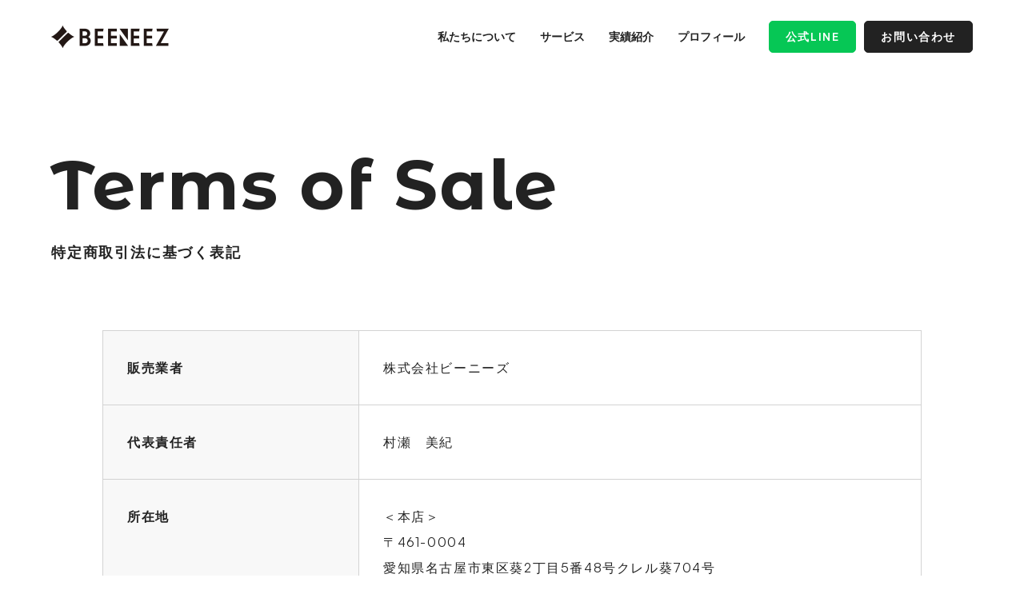

--- FILE ---
content_type: text/html; charset=UTF-8
request_url: http://beeneez.com/terms-of-sale/
body_size: 13166
content:
<!DOCTYPE html>
<html lang="ja">

	<head>
		<meta charset="UTF-8">
		<meta http-equiv="X-UA-Compatible" content="IE=edge" />
		<meta name="Keywords" content="">
		<meta name="author" content="">
		<meta name="Description" content="">
		<meta name="copyright" content="">
		<meta name="viewport" content="width=device-width, initial-scale=1">
		<meta name="apple-mobile-web-app-capable" content="yes" />
		<meta name="format-detection" content="telephone=no">
				<link rel="icon" href="http://beeneez.com/wp-content/themes/beeneeze/img/favicon.ico">
		<link rel="apple-touch-icon" sizes="180x180" href="http://beeneez.com/wp-content/themes/beeneeze/img/apple-touch-icon.png">
		<link rel="preconnect" href="https://fonts.googleapis.com">
		<link rel="preconnect" href="https://fonts.gstatic.com" crossorigin>
		<link href="https://fonts.googleapis.com/css2?family=Chakra+Petch:wght@300;400;500;600;700&family=Montserrat+Alternates:wght@100;200;300;400;500;600;700;800&display=swap" rel="stylesheet">
		<link href="https://api.fontshare.com/v2/css?f[]=satoshi@900,700,500,300,400&f[]=general-sans@200,500,300,600,400,700&display=swap" rel="stylesheet">
		<script src="https://cdnjs.cloudflare.com/ajax/libs/gsap/1.20.2/TweenMax.min.js"></script>
		<script src="https://cdnjs.cloudflare.com/ajax/libs/gsap/3.6.0/gsap.min.js" integrity="sha512-1dalHDkG9EtcOmCnoCjiwQ/HEB5SDNqw8d4G2MKoNwjiwMNeBAkudsBCmSlMnXdsH8Bm0mOd3tl/6nL5y0bMaQ==" crossorigin="anonymous"></script>
		<!-- WordPress用 -->
		<title>特商法 - 株式会社 BEENEEZ</title>

		<!-- All in One SEO 4.9.3 - aioseo.com -->
	<meta name="robots" content="max-image-preview:large" />
	<link rel="canonical" href="http://beeneez.com/terms-of-sale/" />
	<meta name="generator" content="All in One SEO (AIOSEO) 4.9.3" />
		<meta property="og:locale" content="ja_JP" />
		<meta property="og:site_name" content="株式会社 BEENEEZ - 価値を作り、提供する。Web制作・運用会社" />
		<meta property="og:type" content="article" />
		<meta property="og:title" content="特商法 - 株式会社 BEENEEZ" />
		<meta property="og:url" content="http://beeneez.com/terms-of-sale/" />
		<meta property="article:published_time" content="2024-06-25T04:37:54+00:00" />
		<meta property="article:modified_time" content="2024-06-25T04:43:27+00:00" />
		<meta name="twitter:card" content="summary_large_image" />
		<meta name="twitter:title" content="特商法 - 株式会社 BEENEEZ" />
		<script type="application/ld+json" class="aioseo-schema">
			{"@context":"https:\/\/schema.org","@graph":[{"@type":"BreadcrumbList","@id":"http:\/\/beeneez.com\/terms-of-sale\/#breadcrumblist","itemListElement":[{"@type":"ListItem","@id":"http:\/\/beeneez.com#listItem","position":1,"name":"\u30db\u30fc\u30e0","item":"http:\/\/beeneez.com","nextItem":{"@type":"ListItem","@id":"http:\/\/beeneez.com\/terms-of-sale\/#listItem","name":"\u7279\u5546\u6cd5"}},{"@type":"ListItem","@id":"http:\/\/beeneez.com\/terms-of-sale\/#listItem","position":2,"name":"\u7279\u5546\u6cd5","previousItem":{"@type":"ListItem","@id":"http:\/\/beeneez.com#listItem","name":"\u30db\u30fc\u30e0"}}]},{"@type":"Organization","@id":"http:\/\/beeneez.com\/#organization","name":"BEENEEZ.inc","description":"\u4fa1\u5024\u3092\u4f5c\u308a\u3001\u63d0\u4f9b\u3059\u308b\u3002Web\u5236\u4f5c\u30fb\u904b\u7528\u4f1a\u793e","url":"http:\/\/beeneez.com\/","logo":{"@type":"ImageObject","url":"http:\/\/beeneez.com\/wp-content\/uploads\/2022\/10\/\uff9b\uff7a\uff9e_\uff8b\uff9e\uff70\uff86\uff70\uff7d\uff9e.jpg","@id":"http:\/\/beeneez.com\/terms-of-sale\/#organizationLogo","width":1080,"height":1080},"image":{"@id":"http:\/\/beeneez.com\/terms-of-sale\/#organizationLogo"}},{"@type":"WebPage","@id":"http:\/\/beeneez.com\/terms-of-sale\/#webpage","url":"http:\/\/beeneez.com\/terms-of-sale\/","name":"\u7279\u5546\u6cd5 - \u682a\u5f0f\u4f1a\u793e BEENEEZ","inLanguage":"ja","isPartOf":{"@id":"http:\/\/beeneez.com\/#website"},"breadcrumb":{"@id":"http:\/\/beeneez.com\/terms-of-sale\/#breadcrumblist"},"datePublished":"2024-06-25T13:37:54+09:00","dateModified":"2024-06-25T13:43:27+09:00"},{"@type":"WebSite","@id":"http:\/\/beeneez.com\/#website","url":"http:\/\/beeneez.com\/","name":"BEENEEZ.inc","description":"\u4fa1\u5024\u3092\u4f5c\u308a\u3001\u63d0\u4f9b\u3059\u308b\u3002Web\u5236\u4f5c\u30fb\u904b\u7528\u4f1a\u793e","inLanguage":"ja","publisher":{"@id":"http:\/\/beeneez.com\/#organization"}}]}
		</script>
		<!-- All in One SEO -->

<link rel='dns-prefetch' href='//ajax.googleapis.com' />
<link rel="alternate" title="oEmbed (JSON)" type="application/json+oembed" href="http://beeneez.com/wp-json/oembed/1.0/embed?url=http%3A%2F%2Fbeeneez.com%2Fterms-of-sale%2F" />
<link rel="alternate" title="oEmbed (XML)" type="text/xml+oembed" href="http://beeneez.com/wp-json/oembed/1.0/embed?url=http%3A%2F%2Fbeeneez.com%2Fterms-of-sale%2F&#038;format=xml" />
		<!-- This site uses the Google Analytics by MonsterInsights plugin v9.11.1 - Using Analytics tracking - https://www.monsterinsights.com/ -->
		<!-- Note: MonsterInsights is not currently configured on this site. The site owner needs to authenticate with Google Analytics in the MonsterInsights settings panel. -->
					<!-- No tracking code set -->
				<!-- / Google Analytics by MonsterInsights -->
		<style id='wp-img-auto-sizes-contain-inline-css' type='text/css'>
img:is([sizes=auto i],[sizes^="auto," i]){contain-intrinsic-size:3000px 1500px}
/*# sourceURL=wp-img-auto-sizes-contain-inline-css */
</style>
<style id='wp-emoji-styles-inline-css' type='text/css'>

	img.wp-smiley, img.emoji {
		display: inline !important;
		border: none !important;
		box-shadow: none !important;
		height: 1em !important;
		width: 1em !important;
		margin: 0 0.07em !important;
		vertical-align: -0.1em !important;
		background: none !important;
		padding: 0 !important;
	}
/*# sourceURL=wp-emoji-styles-inline-css */
</style>
<style id='wp-block-library-inline-css' type='text/css'>
:root{--wp-block-synced-color:#7a00df;--wp-block-synced-color--rgb:122,0,223;--wp-bound-block-color:var(--wp-block-synced-color);--wp-editor-canvas-background:#ddd;--wp-admin-theme-color:#007cba;--wp-admin-theme-color--rgb:0,124,186;--wp-admin-theme-color-darker-10:#006ba1;--wp-admin-theme-color-darker-10--rgb:0,107,160.5;--wp-admin-theme-color-darker-20:#005a87;--wp-admin-theme-color-darker-20--rgb:0,90,135;--wp-admin-border-width-focus:2px}@media (min-resolution:192dpi){:root{--wp-admin-border-width-focus:1.5px}}.wp-element-button{cursor:pointer}:root .has-very-light-gray-background-color{background-color:#eee}:root .has-very-dark-gray-background-color{background-color:#313131}:root .has-very-light-gray-color{color:#eee}:root .has-very-dark-gray-color{color:#313131}:root .has-vivid-green-cyan-to-vivid-cyan-blue-gradient-background{background:linear-gradient(135deg,#00d084,#0693e3)}:root .has-purple-crush-gradient-background{background:linear-gradient(135deg,#34e2e4,#4721fb 50%,#ab1dfe)}:root .has-hazy-dawn-gradient-background{background:linear-gradient(135deg,#faaca8,#dad0ec)}:root .has-subdued-olive-gradient-background{background:linear-gradient(135deg,#fafae1,#67a671)}:root .has-atomic-cream-gradient-background{background:linear-gradient(135deg,#fdd79a,#004a59)}:root .has-nightshade-gradient-background{background:linear-gradient(135deg,#330968,#31cdcf)}:root .has-midnight-gradient-background{background:linear-gradient(135deg,#020381,#2874fc)}:root{--wp--preset--font-size--normal:16px;--wp--preset--font-size--huge:42px}.has-regular-font-size{font-size:1em}.has-larger-font-size{font-size:2.625em}.has-normal-font-size{font-size:var(--wp--preset--font-size--normal)}.has-huge-font-size{font-size:var(--wp--preset--font-size--huge)}.has-text-align-center{text-align:center}.has-text-align-left{text-align:left}.has-text-align-right{text-align:right}.has-fit-text{white-space:nowrap!important}#end-resizable-editor-section{display:none}.aligncenter{clear:both}.items-justified-left{justify-content:flex-start}.items-justified-center{justify-content:center}.items-justified-right{justify-content:flex-end}.items-justified-space-between{justify-content:space-between}.screen-reader-text{border:0;clip-path:inset(50%);height:1px;margin:-1px;overflow:hidden;padding:0;position:absolute;width:1px;word-wrap:normal!important}.screen-reader-text:focus{background-color:#ddd;clip-path:none;color:#444;display:block;font-size:1em;height:auto;left:5px;line-height:normal;padding:15px 23px 14px;text-decoration:none;top:5px;width:auto;z-index:100000}html :where(.has-border-color){border-style:solid}html :where([style*=border-top-color]){border-top-style:solid}html :where([style*=border-right-color]){border-right-style:solid}html :where([style*=border-bottom-color]){border-bottom-style:solid}html :where([style*=border-left-color]){border-left-style:solid}html :where([style*=border-width]){border-style:solid}html :where([style*=border-top-width]){border-top-style:solid}html :where([style*=border-right-width]){border-right-style:solid}html :where([style*=border-bottom-width]){border-bottom-style:solid}html :where([style*=border-left-width]){border-left-style:solid}html :where(img[class*=wp-image-]){height:auto;max-width:100%}:where(figure){margin:0 0 1em}html :where(.is-position-sticky){--wp-admin--admin-bar--position-offset:var(--wp-admin--admin-bar--height,0px)}@media screen and (max-width:600px){html :where(.is-position-sticky){--wp-admin--admin-bar--position-offset:0px}}

/*# sourceURL=wp-block-library-inline-css */
</style><style id='global-styles-inline-css' type='text/css'>
:root{--wp--preset--aspect-ratio--square: 1;--wp--preset--aspect-ratio--4-3: 4/3;--wp--preset--aspect-ratio--3-4: 3/4;--wp--preset--aspect-ratio--3-2: 3/2;--wp--preset--aspect-ratio--2-3: 2/3;--wp--preset--aspect-ratio--16-9: 16/9;--wp--preset--aspect-ratio--9-16: 9/16;--wp--preset--color--black: #000000;--wp--preset--color--cyan-bluish-gray: #abb8c3;--wp--preset--color--white: #ffffff;--wp--preset--color--pale-pink: #f78da7;--wp--preset--color--vivid-red: #cf2e2e;--wp--preset--color--luminous-vivid-orange: #ff6900;--wp--preset--color--luminous-vivid-amber: #fcb900;--wp--preset--color--light-green-cyan: #7bdcb5;--wp--preset--color--vivid-green-cyan: #00d084;--wp--preset--color--pale-cyan-blue: #8ed1fc;--wp--preset--color--vivid-cyan-blue: #0693e3;--wp--preset--color--vivid-purple: #9b51e0;--wp--preset--gradient--vivid-cyan-blue-to-vivid-purple: linear-gradient(135deg,rgb(6,147,227) 0%,rgb(155,81,224) 100%);--wp--preset--gradient--light-green-cyan-to-vivid-green-cyan: linear-gradient(135deg,rgb(122,220,180) 0%,rgb(0,208,130) 100%);--wp--preset--gradient--luminous-vivid-amber-to-luminous-vivid-orange: linear-gradient(135deg,rgb(252,185,0) 0%,rgb(255,105,0) 100%);--wp--preset--gradient--luminous-vivid-orange-to-vivid-red: linear-gradient(135deg,rgb(255,105,0) 0%,rgb(207,46,46) 100%);--wp--preset--gradient--very-light-gray-to-cyan-bluish-gray: linear-gradient(135deg,rgb(238,238,238) 0%,rgb(169,184,195) 100%);--wp--preset--gradient--cool-to-warm-spectrum: linear-gradient(135deg,rgb(74,234,220) 0%,rgb(151,120,209) 20%,rgb(207,42,186) 40%,rgb(238,44,130) 60%,rgb(251,105,98) 80%,rgb(254,248,76) 100%);--wp--preset--gradient--blush-light-purple: linear-gradient(135deg,rgb(255,206,236) 0%,rgb(152,150,240) 100%);--wp--preset--gradient--blush-bordeaux: linear-gradient(135deg,rgb(254,205,165) 0%,rgb(254,45,45) 50%,rgb(107,0,62) 100%);--wp--preset--gradient--luminous-dusk: linear-gradient(135deg,rgb(255,203,112) 0%,rgb(199,81,192) 50%,rgb(65,88,208) 100%);--wp--preset--gradient--pale-ocean: linear-gradient(135deg,rgb(255,245,203) 0%,rgb(182,227,212) 50%,rgb(51,167,181) 100%);--wp--preset--gradient--electric-grass: linear-gradient(135deg,rgb(202,248,128) 0%,rgb(113,206,126) 100%);--wp--preset--gradient--midnight: linear-gradient(135deg,rgb(2,3,129) 0%,rgb(40,116,252) 100%);--wp--preset--font-size--small: 13px;--wp--preset--font-size--medium: 20px;--wp--preset--font-size--large: 36px;--wp--preset--font-size--x-large: 42px;--wp--preset--spacing--20: 0.44rem;--wp--preset--spacing--30: 0.67rem;--wp--preset--spacing--40: 1rem;--wp--preset--spacing--50: 1.5rem;--wp--preset--spacing--60: 2.25rem;--wp--preset--spacing--70: 3.38rem;--wp--preset--spacing--80: 5.06rem;--wp--preset--shadow--natural: 6px 6px 9px rgba(0, 0, 0, 0.2);--wp--preset--shadow--deep: 12px 12px 50px rgba(0, 0, 0, 0.4);--wp--preset--shadow--sharp: 6px 6px 0px rgba(0, 0, 0, 0.2);--wp--preset--shadow--outlined: 6px 6px 0px -3px rgb(255, 255, 255), 6px 6px rgb(0, 0, 0);--wp--preset--shadow--crisp: 6px 6px 0px rgb(0, 0, 0);}:where(.is-layout-flex){gap: 0.5em;}:where(.is-layout-grid){gap: 0.5em;}body .is-layout-flex{display: flex;}.is-layout-flex{flex-wrap: wrap;align-items: center;}.is-layout-flex > :is(*, div){margin: 0;}body .is-layout-grid{display: grid;}.is-layout-grid > :is(*, div){margin: 0;}:where(.wp-block-columns.is-layout-flex){gap: 2em;}:where(.wp-block-columns.is-layout-grid){gap: 2em;}:where(.wp-block-post-template.is-layout-flex){gap: 1.25em;}:where(.wp-block-post-template.is-layout-grid){gap: 1.25em;}.has-black-color{color: var(--wp--preset--color--black) !important;}.has-cyan-bluish-gray-color{color: var(--wp--preset--color--cyan-bluish-gray) !important;}.has-white-color{color: var(--wp--preset--color--white) !important;}.has-pale-pink-color{color: var(--wp--preset--color--pale-pink) !important;}.has-vivid-red-color{color: var(--wp--preset--color--vivid-red) !important;}.has-luminous-vivid-orange-color{color: var(--wp--preset--color--luminous-vivid-orange) !important;}.has-luminous-vivid-amber-color{color: var(--wp--preset--color--luminous-vivid-amber) !important;}.has-light-green-cyan-color{color: var(--wp--preset--color--light-green-cyan) !important;}.has-vivid-green-cyan-color{color: var(--wp--preset--color--vivid-green-cyan) !important;}.has-pale-cyan-blue-color{color: var(--wp--preset--color--pale-cyan-blue) !important;}.has-vivid-cyan-blue-color{color: var(--wp--preset--color--vivid-cyan-blue) !important;}.has-vivid-purple-color{color: var(--wp--preset--color--vivid-purple) !important;}.has-black-background-color{background-color: var(--wp--preset--color--black) !important;}.has-cyan-bluish-gray-background-color{background-color: var(--wp--preset--color--cyan-bluish-gray) !important;}.has-white-background-color{background-color: var(--wp--preset--color--white) !important;}.has-pale-pink-background-color{background-color: var(--wp--preset--color--pale-pink) !important;}.has-vivid-red-background-color{background-color: var(--wp--preset--color--vivid-red) !important;}.has-luminous-vivid-orange-background-color{background-color: var(--wp--preset--color--luminous-vivid-orange) !important;}.has-luminous-vivid-amber-background-color{background-color: var(--wp--preset--color--luminous-vivid-amber) !important;}.has-light-green-cyan-background-color{background-color: var(--wp--preset--color--light-green-cyan) !important;}.has-vivid-green-cyan-background-color{background-color: var(--wp--preset--color--vivid-green-cyan) !important;}.has-pale-cyan-blue-background-color{background-color: var(--wp--preset--color--pale-cyan-blue) !important;}.has-vivid-cyan-blue-background-color{background-color: var(--wp--preset--color--vivid-cyan-blue) !important;}.has-vivid-purple-background-color{background-color: var(--wp--preset--color--vivid-purple) !important;}.has-black-border-color{border-color: var(--wp--preset--color--black) !important;}.has-cyan-bluish-gray-border-color{border-color: var(--wp--preset--color--cyan-bluish-gray) !important;}.has-white-border-color{border-color: var(--wp--preset--color--white) !important;}.has-pale-pink-border-color{border-color: var(--wp--preset--color--pale-pink) !important;}.has-vivid-red-border-color{border-color: var(--wp--preset--color--vivid-red) !important;}.has-luminous-vivid-orange-border-color{border-color: var(--wp--preset--color--luminous-vivid-orange) !important;}.has-luminous-vivid-amber-border-color{border-color: var(--wp--preset--color--luminous-vivid-amber) !important;}.has-light-green-cyan-border-color{border-color: var(--wp--preset--color--light-green-cyan) !important;}.has-vivid-green-cyan-border-color{border-color: var(--wp--preset--color--vivid-green-cyan) !important;}.has-pale-cyan-blue-border-color{border-color: var(--wp--preset--color--pale-cyan-blue) !important;}.has-vivid-cyan-blue-border-color{border-color: var(--wp--preset--color--vivid-cyan-blue) !important;}.has-vivid-purple-border-color{border-color: var(--wp--preset--color--vivid-purple) !important;}.has-vivid-cyan-blue-to-vivid-purple-gradient-background{background: var(--wp--preset--gradient--vivid-cyan-blue-to-vivid-purple) !important;}.has-light-green-cyan-to-vivid-green-cyan-gradient-background{background: var(--wp--preset--gradient--light-green-cyan-to-vivid-green-cyan) !important;}.has-luminous-vivid-amber-to-luminous-vivid-orange-gradient-background{background: var(--wp--preset--gradient--luminous-vivid-amber-to-luminous-vivid-orange) !important;}.has-luminous-vivid-orange-to-vivid-red-gradient-background{background: var(--wp--preset--gradient--luminous-vivid-orange-to-vivid-red) !important;}.has-very-light-gray-to-cyan-bluish-gray-gradient-background{background: var(--wp--preset--gradient--very-light-gray-to-cyan-bluish-gray) !important;}.has-cool-to-warm-spectrum-gradient-background{background: var(--wp--preset--gradient--cool-to-warm-spectrum) !important;}.has-blush-light-purple-gradient-background{background: var(--wp--preset--gradient--blush-light-purple) !important;}.has-blush-bordeaux-gradient-background{background: var(--wp--preset--gradient--blush-bordeaux) !important;}.has-luminous-dusk-gradient-background{background: var(--wp--preset--gradient--luminous-dusk) !important;}.has-pale-ocean-gradient-background{background: var(--wp--preset--gradient--pale-ocean) !important;}.has-electric-grass-gradient-background{background: var(--wp--preset--gradient--electric-grass) !important;}.has-midnight-gradient-background{background: var(--wp--preset--gradient--midnight) !important;}.has-small-font-size{font-size: var(--wp--preset--font-size--small) !important;}.has-medium-font-size{font-size: var(--wp--preset--font-size--medium) !important;}.has-large-font-size{font-size: var(--wp--preset--font-size--large) !important;}.has-x-large-font-size{font-size: var(--wp--preset--font-size--x-large) !important;}
/*# sourceURL=global-styles-inline-css */
</style>

<style id='classic-theme-styles-inline-css' type='text/css'>
/*! This file is auto-generated */
.wp-block-button__link{color:#fff;background-color:#32373c;border-radius:9999px;box-shadow:none;text-decoration:none;padding:calc(.667em + 2px) calc(1.333em + 2px);font-size:1.125em}.wp-block-file__button{background:#32373c;color:#fff;text-decoration:none}
/*# sourceURL=/wp-includes/css/classic-themes.min.css */
</style>
<link rel='stylesheet' id='contact-form-7-css' href='http://beeneez.com/wp-content/plugins/contact-form-7/includes/css/styles.css?ver=6.1.4' type='text/css' media='all' />
<link rel='stylesheet' id='cf7msm_styles-css' href='http://beeneez.com/wp-content/plugins/contact-form-7-multi-step-module/resources/cf7msm.css?ver=4.5' type='text/css' media='all' />
<link rel='stylesheet' id='reset-css' href='http://beeneez.com/wp-content/themes/beeneeze/css/reset.css?ver=6.9' type='text/css' media='all' />
<link rel='stylesheet' id='component-css' href='http://beeneez.com/wp-content/themes/beeneeze/css/component.css?ver=1719291655' type='text/css' media='' />
<link rel='stylesheet' id='post-css' href='http://beeneez.com/wp-content/themes/beeneeze/css/post.css?ver=1695022708' type='text/css' media='' />
<link rel='stylesheet' id='page-css' href='http://beeneez.com/wp-content/themes/beeneeze/css/page.css?ver=1695097906' type='text/css' media='' />
<script type="text/javascript" src="//ajax.googleapis.com/ajax/libs/jquery/3.4.1/jquery.min.js?ver=6.9" id="jquery-js"></script>
<script type="text/javascript" src="http://beeneez.com/wp-content/themes/beeneeze/js/script.js?ver=1695022224" id="original-js"></script>
<link rel="https://api.w.org/" href="http://beeneez.com/wp-json/" /><link rel="alternate" title="JSON" type="application/json" href="http://beeneez.com/wp-json/wp/v2/pages/202" /><link rel="EditURI" type="application/rsd+xml" title="RSD" href="http://beeneez.com/xmlrpc.php?rsd" />
<meta name="generator" content="WordPress 6.9" />
<link rel='shortlink' href='http://beeneez.com/?p=202' />
<link rel="icon" href="http://beeneez.com/wp-content/uploads/2022/10/cropped-cropped-cropped-名称未設定のデザイン-17-32x32.png" sizes="32x32" />
<link rel="icon" href="http://beeneez.com/wp-content/uploads/2022/10/cropped-cropped-cropped-名称未設定のデザイン-17-192x192.png" sizes="192x192" />
<link rel="apple-touch-icon" href="http://beeneez.com/wp-content/uploads/2022/10/cropped-cropped-cropped-名称未設定のデザイン-17-180x180.png" />
<meta name="msapplication-TileImage" content="http://beeneez.com/wp-content/uploads/2022/10/cropped-cropped-cropped-名称未設定のデザイン-17-270x270.png" />
		<meta name="google-site-verification" content="-gsoIdMbKuwy1_zWD9iYj_5mbfbhnQAIK5FpdYeUUik" />
	</head>

	<body>
				<header class="header">
			<div class="inner_l flex fl_between al_center">
				<div class="headerLogo">
					<a href="http://beeneez.com">
						<h1 class="headerLogo_img">
							Beeneez
						</h1>
					</a>
				</div>
				<nav class="navMenu">
					<ul class="flex al_center">
						<li><a href="http://beeneez.com#whoweare" class=" hover-color ">私たちについて</a></li>
						<li><a href="http://beeneez.com#service" class=" hover-color ">サービス</a></li>
						<li><a href="http://beeneez.com/works" class=" hover-color ">実績紹介</a></li>
						<li><a href="http://beeneez.com#profile" class=" hover-color ">プロフィール</a></li>
						<li><a href="https://lin.ee/9sveO7N" class=" navMenuBtn navMenuBtn02">公式LINE</a></li>
						<li><a href="http://beeneez.com/contact" class=" navMenuBtn ">お問い合わせ</a></li>
					</ul>
				</nav>
				<!--  スマホナビ-->
				<div id="spNav">
					<div id="nav-toggle">
						<div>
							<span></span>
							<span></span>
							<span></span>
						</div>
					</div>
					<div id="gloval-nav">
						<ul class="">
							<li><a href="http://beeneez.com#whoweare" class="">私たちについて</a></li>
							<li><a href="http://beeneez.com#service" class="">サービス</a></li>
							<li><a href="http://beeneez.com/works" class="">実績紹介</a></li>
							<li><a href="http://beeneez.com#profile" class="">プロフィール</a></li>
							<li><a href="https://lin.ee/9sveO7N" class="">公式LINE</a></li>
							<li><a href="http://beeneez.com/contact" class="">お問い合わせ</a></li>
						</ul>
						<p class="g-nav_pp"><a href="http://beeneez.com/privacy">プライバシーポリシー</a></p>
						<small class="g-nav_copy">&copy; 株式会社 BEENEEZ All Rights Reserved.</small>
					</div>
				</div>
				<!--  スマホナビ-->
			</div>
		</header>
				<!-- mainタグは下層ページの時のみclass="MainWrap"をつけてヘッダーの高さを空ける。トップページはメインビジュアルの関係で上を空けないことが多いので設定しない -->
					<main class="MainWrap">
				
<section class="PageHeading">
	<div class="text_wrapper inner_l">
		<h2 class="PageHeadingTitle_main sans-en">
			Terms of Sale
		</h2>
		<p class="PageHeadingTitle_sub">
			特定商取引法に基づく表記
		</p>
	</div>
</section>

<div class="inner">
	<div class="salesWrap">
		<dl class="sales-defList fl_pcsp">
			<dt class="sale-defTtl">
				販売業者
			</dt>
			<dd class="sale-defDesc">
				株式会社ビーニーズ
			</dd>
		</dl>
		<dl class="sales-defList fl_pcsp">
			<dt class="sale-defTtl">
				代表責任者
			</dt>
			<dd class="sale-defDesc">
				村瀬　美紀
			</dd>
		</dl>
		<dl class="sales-defList fl_pcsp">
			<dt class="sale-defTtl">
				所在地
			</dt>
			<dd class="sale-defDesc">
				＜本店＞<br>
				〒461-0004<br>
				愛知県名古屋市東区葵2丁目5番48号クレル葵704号<br>
				<br>
				＜豊明営業所＞<br>
				〒470-1152<br>
				愛知県豊明市前後町仙人塚1750番地202
			</dd>
		</dl>
		<dl class="sales-defList fl_pcsp">
			<dt class="sale-defTtl">
				電話番号
			</dt>
			<dd class="sale-defDesc">
				㈹0562-93-7493
			</dd>
		</dl>
		<dl class="sales-defList fl_pcsp">
			<dt class="sale-defTtl">
				電話受付時間
			</dt>
			<dd class="sale-defDesc">
				10：00〜16：00
			</dd>
		</dl>
		<dl class="sales-defList fl_pcsp">
			<dt class="sale-defTtl">
				メールアドレス
			</dt>
			<dd class="sale-defDesc">
				info@beemeez.com
			</dd>
		</dl>
		<dl class="sales-defList fl_pcsp">
			<dt class="sale-defTtl">
				サイトURL
			</dt>
			<dd class="sale-defDesc">
				<a href="https://beeneez.com">
					https://beeneez.com
				</a>
			</dd>
		</dl>
		<dl class="sales-defList fl_pcsp">
			<dt class="sale-defTtl">
				運営責任者
			</dt>
			<dd class="sale-defDesc">
				村瀬　美紀
			</dd>
		</dl>
		<dl class="sales-defList fl_pcsp">
			<dt class="sale-defTtl">
				支払方法
			</dt>
			<dd class="sale-defDesc">
				（１）銀行振込（発注時支払・振込手数料はお客様ご負担）<br>
				（２）クレジット（クレジット会社指定日）
			</dd>
		</dl>
		<dl class="sales-defList fl_pcsp">
			<dt class="sale-defTtl">
				販売価格
			</dt>
			<dd class="sale-defDesc">
				ホームページ制作費用<br>
				・15万円（税別）～<br>
				<br>
				ホームページ保守費用<br>
				・3万円（税別）～
			</dd>
		</dl>
		<dl class="sales-defList fl_pcsp">
			<dt class="sale-defTtl">
				商品代金以外に必要な料金
			</dt>
			<dd class="sale-defDesc">
				（１）消費税：10%をお預かりしております。<br>
				（２）振込手数料：銀行振込の場合は｢振込手数料｣がかかります。
			</dd>
		</dl>
		<dl class="sales-defList fl_pcsp">
			<dt class="sale-defTtl">
				引き渡し時期
			</dt>
			<dd class="sale-defDesc">
				受注から納品まで通常６０日～９０日の期間を頂きます。
			</dd>
		</dl>
		<dl class="sales-defList fl_pcsp">
			<dt class="sale-defTtl">
				お支払い方法とお支払いの時期
			</dt>
			<dd class="sale-defDesc">
				クレジットカード決済：ご注文時にお支払いが確定します。
			</dd>
		</dl>
		<dl class="sales-defList fl_pcsp">
			<dt class="sale-defTtl">
				キャンセルについて
			</dt>
			<dd class="sale-defDesc">
				受注後のキャンセルには、基本的に対応しておりません。
			</dd>
		</dl>
	</div>
</div>

<!-- フッターの挿入 -->

</main>

<footer class="footer ">

	<div class="cv-area">
		<div class="cv-bg">
			<img src="http://beeneez.com/wp-content/themes/beeneeze//img/common/contact-bg.png" alt="">
		</div>
		<div class="inner fl_between fl_pcsp al_center">
			<div class="cv-l">
				<div class="ttl-wrap">
					<h2 class="ttl4_main">
						CONTACT
					</h2>
					<p class="ttl4_sub">
						お問い合わせ
					</p>
				</div>
				<p class="pt40"> 
					お問い合わせ、お見積もりのご依頼やご質問などはお気軽にお問い合わせください。
				</p>
			</div>
			<div class="cv-r">
				<ul class="cv-list">
					<li class="cv-listItem cvLine-listItem">
						<a href="https://lin.ee/9sveO7N" class="flex al_center">
							<span>
								<svg width="50" height="50" viewBox="0 0 50 50" fill="none" xmlns="http://www.w3.org/2000/svg">
									<g clip-path="url(#clip0_2095_1358)">
										<path d="M38.7281 0H11.2719C5.04659 0 0 5.04659 0 11.2719V38.7281C0 44.9534 5.04659 50 11.2719 50H38.7281C44.9534 50 50 44.9534 50 38.7281V11.2719C50 5.04659 44.9534 0 38.7281 0Z" fill="#06C755"/>
										<path d="M41.6658 22.6438C41.6658 15.1845 34.1877 9.11572 24.9955 9.11572C15.8033 9.11572 8.3252 15.1845 8.3252 22.6438C8.3252 29.3313 14.2564 34.9313 22.2674 35.9907C22.8096 36.1079 23.5486 36.3485 23.7361 36.8126C23.9049 37.2345 23.8455 37.8938 23.7908 38.3204C23.7908 38.3204 23.5955 39.497 23.5533 39.747C23.4799 40.1688 23.2189 41.3954 24.9971 40.6454C26.7768 39.8954 34.5971 34.9923 38.0939 30.9673C40.5096 28.3173 41.6674 25.6298 41.6674 22.6438H41.6658Z" fill="white"/>
										<path d="M36.1188 26.9516H31.4359C31.2594 26.9516 31.1172 26.8094 31.1172 26.6328V26.6281V19.3656V19.3578C31.1172 19.1813 31.2594 19.0391 31.4359 19.0391H36.1188C36.2938 19.0391 36.4375 19.1828 36.4375 19.3578V20.5406C36.4375 20.7172 36.2953 20.8594 36.1188 20.8594H32.9359V22.0875H36.1188C36.2938 22.0875 36.4375 22.2312 36.4375 22.4062V23.5891C36.4375 23.7656 36.2953 23.9078 36.1188 23.9078H32.9359V25.1359H36.1188C36.2938 25.1359 36.4375 25.2797 36.4375 25.4547V26.6375C36.4375 26.8141 36.2953 26.9563 36.1188 26.9563V26.9516Z" fill="#06C755"/>
										<path d="M18.7951 26.9517C18.9701 26.9517 19.1139 26.8095 19.1139 26.6329V25.4501C19.1139 25.2751 18.9701 25.1313 18.7951 25.1313H15.6123V19.3563C15.6123 19.1813 15.4686 19.0376 15.2936 19.0376H14.1107C13.9342 19.0376 13.792 19.1798 13.792 19.3563V26.6267V26.6329C13.792 26.8095 13.9342 26.9517 14.1107 26.9517H18.7936H18.7951Z" fill="#06C755"/>
										<path d="M21.6143 19.0391H20.433C20.257 19.0391 20.1143 19.1818 20.1143 19.3578V26.6328C20.1143 26.8089 20.257 26.9516 20.433 26.9516H21.6143C21.7903 26.9516 21.933 26.8089 21.933 26.6328V19.3578C21.933 19.1818 21.7903 19.0391 21.6143 19.0391Z" fill="#06C755"/>
										<path d="M29.6625 19.0391H28.4797C28.3031 19.0391 28.1609 19.1813 28.1609 19.3578V23.6781L24.8328 19.1828C24.825 19.1719 24.8156 19.1609 24.8078 19.15C24.8078 19.15 24.8078 19.15 24.8063 19.1484C24.8 19.1422 24.7938 19.1344 24.7875 19.1281C24.7859 19.1266 24.7828 19.125 24.7813 19.1234C24.775 19.1188 24.7703 19.1141 24.7641 19.1094C24.7609 19.1078 24.7578 19.1047 24.7547 19.1031C24.75 19.0984 24.7438 19.0953 24.7375 19.0922C24.7344 19.0906 24.7313 19.0875 24.7281 19.0859C24.7219 19.0828 24.7172 19.0797 24.7109 19.0766C24.7078 19.075 24.7047 19.0734 24.7016 19.0719C24.6953 19.0687 24.6891 19.0656 24.6828 19.0641C24.6797 19.0641 24.6766 19.0609 24.6719 19.0609C24.6656 19.0594 24.6594 19.0562 24.6531 19.0547C24.65 19.0547 24.6453 19.0531 24.6422 19.0516C24.6359 19.0516 24.6297 19.0484 24.6234 19.0469C24.6188 19.0469 24.6141 19.0469 24.6094 19.0453C24.6031 19.0453 24.5984 19.0437 24.5922 19.0437C24.5859 19.0437 24.5813 19.0437 24.575 19.0437C24.5719 19.0437 24.5672 19.0437 24.5641 19.0437H23.3891C23.2141 19.0437 23.0703 19.1859 23.0703 19.3625V26.6375C23.0703 26.8125 23.2125 26.9563 23.3891 26.9563H24.5719C24.7484 26.9563 24.8906 26.8141 24.8906 26.6375V22.3172L28.2234 26.8188C28.2469 26.8516 28.275 26.8781 28.3063 26.8984C28.3063 26.8984 28.3094 26.9 28.3094 26.9016C28.3156 26.9062 28.3219 26.9094 28.3297 26.9141C28.3328 26.9156 28.3359 26.9172 28.3391 26.9187C28.3438 26.9219 28.35 26.9234 28.3547 26.9266C28.3594 26.9297 28.3656 26.9312 28.3703 26.9328C28.3734 26.9328 28.3766 26.9359 28.3797 26.9359C28.3875 26.9391 28.3938 26.9406 28.4016 26.9422C28.4016 26.9422 28.4047 26.9422 28.4063 26.9422C28.4328 26.9484 28.4609 26.9531 28.4891 26.9531H29.6641C29.8391 26.9531 29.9828 26.8109 29.9828 26.6344V19.3594C29.9828 19.1844 29.8406 19.0406 29.6641 19.0406L29.6625 19.0391Z" fill="#06C755"/>
									</g>
									<defs>
										<clipPath id="clip0_2095_1358">
											<rect width="50" height="50" fill="white"/>
										</clipPath>
									</defs>
								</svg>
							</span>
							<span>LINE公式アカウント</span>
						</a>
					</li>
					<li class="cv-listItem cvCon-listItem">
						<a href="http://beeneez.com/contact" class="flex al_center">
							<span>
								<svg width="50" height="50" viewBox="0 0 50 50" fill="none" xmlns="http://www.w3.org/2000/svg">
									<path d="M13.5466 40.8213L7.91152 31.9511C5.14058 27.5647 5.80342 22.1505 10.1413 19.4059L24.1075 10.5093C28.4696 7.76473 33.6404 9.45527 36.4094 13.8174L42.0708 22.7607C44.8642 27.1472 44.2013 32.5634 39.8654 35.2836L31.6075 40.5276" stroke="#222222" stroke-width="2" stroke-linecap="round" stroke-linejoin="round"/>
									<path d="M29.7436 18.6401L27.08 26.6164C26.565 28.1002 25.0975 29.0327 23.5346 28.8685L15.1367 27.9179" stroke="#222222" stroke-width="2" stroke-linecap="round" stroke-linejoin="round"/>
									<path d="M6.25 40.8184H43.75" stroke="#222222" stroke-width="1.5" stroke-linecap="round" stroke-linejoin="round"/>
								</svg>
							</span>
							<span>お問い合わせ</span>
						</a>
					</li>
				</ul>
			</div>
		</div>
	</div>
	<div class="bg_black">
		<div class="footer_content flex fl_between inner_l">
			<div>
				<a href="http://beeneez.com" class="footer_logo">
					<h2>
						Beeneeze
					</h2>
				</a>
			</div>
			<div class="flex footer_list">
				<ul>
					<li class="footer_list01">
						<a href="http://beeneez.com#whoweare" class="">私たちについて</a>
					</li>
				</ul>
				<ul>
					<li class="footer_list01">
						<a href="http://beeneez.com#service" class="">サービス</a>
					</li>
				</ul>
				<ul>
					<li class="footer_list01">
						<a href="http://beeneez.com/works" class="">実績紹介</a>
					</li>
				</ul>
				<ul>
					<li class="footer_list01">
						<a href="http://beeneez.com#profile" class="">プロフィール</a>
					</li>
				</ul>
				<ul>
					<li class="footer_list01">
						<a href="http://beeneez.com/company" class="">会社紹介</a>
					</li>
					<li class="footer_list01">
						<a href="https://lin.ee/9sveO7N" class="">公式LINE</a>
					</li>
					<li class="footer_list01">
						<a href="http://beeneez.com/contact" class="">お問い合わせ</a>
					</li>
				</ul>
			</div>
		</div>
	</div>
	<div class="inner_l footer_small">
		<small>&copy;株式会社 BEENEEZ All Rights Reserved..</small>
		<span><a href="http://beeneez.com/privacy">プライバシーポリシー</a>
		<a href="http://beeneez.com/terms-of-sale">特定商取引法に基づく表記</a>
		</span>
	</div>
</footer>


<script type="speculationrules">
{"prefetch":[{"source":"document","where":{"and":[{"href_matches":"/*"},{"not":{"href_matches":["/wp-*.php","/wp-admin/*","/wp-content/uploads/*","/wp-content/*","/wp-content/plugins/*","/wp-content/themes/beeneeze/*","/*\\?(.+)"]}},{"not":{"selector_matches":"a[rel~=\"nofollow\"]"}},{"not":{"selector_matches":".no-prefetch, .no-prefetch a"}}]},"eagerness":"conservative"}]}
</script>
 <script type="text/javascript">
	document.addEventListener('wpcf7mailsent', function(event) {
		location = 'http://beeneez.com/thanks';
	}, false);
</script>
<script type="text/javascript" src="http://beeneez.com/wp-includes/js/dist/hooks.min.js?ver=dd5603f07f9220ed27f1" id="wp-hooks-js"></script>
<script type="text/javascript" src="http://beeneez.com/wp-includes/js/dist/i18n.min.js?ver=c26c3dc7bed366793375" id="wp-i18n-js"></script>
<script type="text/javascript" id="wp-i18n-js-after">
/* <![CDATA[ */
wp.i18n.setLocaleData( { 'text direction\u0004ltr': [ 'ltr' ] } );
//# sourceURL=wp-i18n-js-after
/* ]]> */
</script>
<script type="text/javascript" src="http://beeneez.com/wp-content/plugins/contact-form-7/includes/swv/js/index.js?ver=6.1.4" id="swv-js"></script>
<script type="text/javascript" id="contact-form-7-js-translations">
/* <![CDATA[ */
( function( domain, translations ) {
	var localeData = translations.locale_data[ domain ] || translations.locale_data.messages;
	localeData[""].domain = domain;
	wp.i18n.setLocaleData( localeData, domain );
} )( "contact-form-7", {"translation-revision-date":"2025-11-30 08:12:23+0000","generator":"GlotPress\/4.0.3","domain":"messages","locale_data":{"messages":{"":{"domain":"messages","plural-forms":"nplurals=1; plural=0;","lang":"ja_JP"},"This contact form is placed in the wrong place.":["\u3053\u306e\u30b3\u30f3\u30bf\u30af\u30c8\u30d5\u30a9\u30fc\u30e0\u306f\u9593\u9055\u3063\u305f\u4f4d\u7f6e\u306b\u7f6e\u304b\u308c\u3066\u3044\u307e\u3059\u3002"],"Error:":["\u30a8\u30e9\u30fc:"]}},"comment":{"reference":"includes\/js\/index.js"}} );
//# sourceURL=contact-form-7-js-translations
/* ]]> */
</script>
<script type="text/javascript" id="contact-form-7-js-before">
/* <![CDATA[ */
var wpcf7 = {
    "api": {
        "root": "http:\/\/beeneez.com\/wp-json\/",
        "namespace": "contact-form-7\/v1"
    }
};
//# sourceURL=contact-form-7-js-before
/* ]]> */
</script>
<script type="text/javascript" src="http://beeneez.com/wp-content/plugins/contact-form-7/includes/js/index.js?ver=6.1.4" id="contact-form-7-js"></script>
<script type="text/javascript" id="cf7msm-js-extra">
/* <![CDATA[ */
var cf7msm_posted_data = [];
//# sourceURL=cf7msm-js-extra
/* ]]> */
</script>
<script type="text/javascript" src="http://beeneez.com/wp-content/plugins/contact-form-7-multi-step-module/resources/cf7msm.min.js?ver=4.5" id="cf7msm-js"></script>
<script type="text/javascript" src="https://www.google.com/recaptcha/api.js?render=6Lf9aE4pAAAAAIhSNMaf0RBM5-0XM0drSaXTRzvP&amp;ver=3.0" id="google-recaptcha-js"></script>
<script type="text/javascript" src="http://beeneez.com/wp-includes/js/dist/vendor/wp-polyfill.min.js?ver=3.15.0" id="wp-polyfill-js"></script>
<script type="text/javascript" id="wpcf7-recaptcha-js-before">
/* <![CDATA[ */
var wpcf7_recaptcha = {
    "sitekey": "6Lf9aE4pAAAAAIhSNMaf0RBM5-0XM0drSaXTRzvP",
    "actions": {
        "homepage": "homepage",
        "contactform": "contactform"
    }
};
//# sourceURL=wpcf7-recaptcha-js-before
/* ]]> */
</script>
<script type="text/javascript" src="http://beeneez.com/wp-content/plugins/contact-form-7/modules/recaptcha/index.js?ver=6.1.4" id="wpcf7-recaptcha-js"></script>
<script id="wp-emoji-settings" type="application/json">
{"baseUrl":"https://s.w.org/images/core/emoji/17.0.2/72x72/","ext":".png","svgUrl":"https://s.w.org/images/core/emoji/17.0.2/svg/","svgExt":".svg","source":{"concatemoji":"http://beeneez.com/wp-includes/js/wp-emoji-release.min.js?ver=6.9"}}
</script>
<script type="module">
/* <![CDATA[ */
/*! This file is auto-generated */
const a=JSON.parse(document.getElementById("wp-emoji-settings").textContent),o=(window._wpemojiSettings=a,"wpEmojiSettingsSupports"),s=["flag","emoji"];function i(e){try{var t={supportTests:e,timestamp:(new Date).valueOf()};sessionStorage.setItem(o,JSON.stringify(t))}catch(e){}}function c(e,t,n){e.clearRect(0,0,e.canvas.width,e.canvas.height),e.fillText(t,0,0);t=new Uint32Array(e.getImageData(0,0,e.canvas.width,e.canvas.height).data);e.clearRect(0,0,e.canvas.width,e.canvas.height),e.fillText(n,0,0);const a=new Uint32Array(e.getImageData(0,0,e.canvas.width,e.canvas.height).data);return t.every((e,t)=>e===a[t])}function p(e,t){e.clearRect(0,0,e.canvas.width,e.canvas.height),e.fillText(t,0,0);var n=e.getImageData(16,16,1,1);for(let e=0;e<n.data.length;e++)if(0!==n.data[e])return!1;return!0}function u(e,t,n,a){switch(t){case"flag":return n(e,"\ud83c\udff3\ufe0f\u200d\u26a7\ufe0f","\ud83c\udff3\ufe0f\u200b\u26a7\ufe0f")?!1:!n(e,"\ud83c\udde8\ud83c\uddf6","\ud83c\udde8\u200b\ud83c\uddf6")&&!n(e,"\ud83c\udff4\udb40\udc67\udb40\udc62\udb40\udc65\udb40\udc6e\udb40\udc67\udb40\udc7f","\ud83c\udff4\u200b\udb40\udc67\u200b\udb40\udc62\u200b\udb40\udc65\u200b\udb40\udc6e\u200b\udb40\udc67\u200b\udb40\udc7f");case"emoji":return!a(e,"\ud83e\u1fac8")}return!1}function f(e,t,n,a){let r;const o=(r="undefined"!=typeof WorkerGlobalScope&&self instanceof WorkerGlobalScope?new OffscreenCanvas(300,150):document.createElement("canvas")).getContext("2d",{willReadFrequently:!0}),s=(o.textBaseline="top",o.font="600 32px Arial",{});return e.forEach(e=>{s[e]=t(o,e,n,a)}),s}function r(e){var t=document.createElement("script");t.src=e,t.defer=!0,document.head.appendChild(t)}a.supports={everything:!0,everythingExceptFlag:!0},new Promise(t=>{let n=function(){try{var e=JSON.parse(sessionStorage.getItem(o));if("object"==typeof e&&"number"==typeof e.timestamp&&(new Date).valueOf()<e.timestamp+604800&&"object"==typeof e.supportTests)return e.supportTests}catch(e){}return null}();if(!n){if("undefined"!=typeof Worker&&"undefined"!=typeof OffscreenCanvas&&"undefined"!=typeof URL&&URL.createObjectURL&&"undefined"!=typeof Blob)try{var e="postMessage("+f.toString()+"("+[JSON.stringify(s),u.toString(),c.toString(),p.toString()].join(",")+"));",a=new Blob([e],{type:"text/javascript"});const r=new Worker(URL.createObjectURL(a),{name:"wpTestEmojiSupports"});return void(r.onmessage=e=>{i(n=e.data),r.terminate(),t(n)})}catch(e){}i(n=f(s,u,c,p))}t(n)}).then(e=>{for(const n in e)a.supports[n]=e[n],a.supports.everything=a.supports.everything&&a.supports[n],"flag"!==n&&(a.supports.everythingExceptFlag=a.supports.everythingExceptFlag&&a.supports[n]);var t;a.supports.everythingExceptFlag=a.supports.everythingExceptFlag&&!a.supports.flag,a.supports.everything||((t=a.source||{}).concatemoji?r(t.concatemoji):t.wpemoji&&t.twemoji&&(r(t.twemoji),r(t.wpemoji)))});
//# sourceURL=http://beeneez.com/wp-includes/js/wp-emoji-loader.min.js
/* ]]> */
</script>
</body>

</html>

--- FILE ---
content_type: text/html; charset=utf-8
request_url: https://www.google.com/recaptcha/api2/anchor?ar=1&k=6Lf9aE4pAAAAAIhSNMaf0RBM5-0XM0drSaXTRzvP&co=aHR0cDovL2JlZW5lZXouY29tOjgw&hl=en&v=PoyoqOPhxBO7pBk68S4YbpHZ&size=invisible&anchor-ms=20000&execute-ms=30000&cb=u5llarcl0cxk
body_size: 49810
content:
<!DOCTYPE HTML><html dir="ltr" lang="en"><head><meta http-equiv="Content-Type" content="text/html; charset=UTF-8">
<meta http-equiv="X-UA-Compatible" content="IE=edge">
<title>reCAPTCHA</title>
<style type="text/css">
/* cyrillic-ext */
@font-face {
  font-family: 'Roboto';
  font-style: normal;
  font-weight: 400;
  font-stretch: 100%;
  src: url(//fonts.gstatic.com/s/roboto/v48/KFO7CnqEu92Fr1ME7kSn66aGLdTylUAMa3GUBHMdazTgWw.woff2) format('woff2');
  unicode-range: U+0460-052F, U+1C80-1C8A, U+20B4, U+2DE0-2DFF, U+A640-A69F, U+FE2E-FE2F;
}
/* cyrillic */
@font-face {
  font-family: 'Roboto';
  font-style: normal;
  font-weight: 400;
  font-stretch: 100%;
  src: url(//fonts.gstatic.com/s/roboto/v48/KFO7CnqEu92Fr1ME7kSn66aGLdTylUAMa3iUBHMdazTgWw.woff2) format('woff2');
  unicode-range: U+0301, U+0400-045F, U+0490-0491, U+04B0-04B1, U+2116;
}
/* greek-ext */
@font-face {
  font-family: 'Roboto';
  font-style: normal;
  font-weight: 400;
  font-stretch: 100%;
  src: url(//fonts.gstatic.com/s/roboto/v48/KFO7CnqEu92Fr1ME7kSn66aGLdTylUAMa3CUBHMdazTgWw.woff2) format('woff2');
  unicode-range: U+1F00-1FFF;
}
/* greek */
@font-face {
  font-family: 'Roboto';
  font-style: normal;
  font-weight: 400;
  font-stretch: 100%;
  src: url(//fonts.gstatic.com/s/roboto/v48/KFO7CnqEu92Fr1ME7kSn66aGLdTylUAMa3-UBHMdazTgWw.woff2) format('woff2');
  unicode-range: U+0370-0377, U+037A-037F, U+0384-038A, U+038C, U+038E-03A1, U+03A3-03FF;
}
/* math */
@font-face {
  font-family: 'Roboto';
  font-style: normal;
  font-weight: 400;
  font-stretch: 100%;
  src: url(//fonts.gstatic.com/s/roboto/v48/KFO7CnqEu92Fr1ME7kSn66aGLdTylUAMawCUBHMdazTgWw.woff2) format('woff2');
  unicode-range: U+0302-0303, U+0305, U+0307-0308, U+0310, U+0312, U+0315, U+031A, U+0326-0327, U+032C, U+032F-0330, U+0332-0333, U+0338, U+033A, U+0346, U+034D, U+0391-03A1, U+03A3-03A9, U+03B1-03C9, U+03D1, U+03D5-03D6, U+03F0-03F1, U+03F4-03F5, U+2016-2017, U+2034-2038, U+203C, U+2040, U+2043, U+2047, U+2050, U+2057, U+205F, U+2070-2071, U+2074-208E, U+2090-209C, U+20D0-20DC, U+20E1, U+20E5-20EF, U+2100-2112, U+2114-2115, U+2117-2121, U+2123-214F, U+2190, U+2192, U+2194-21AE, U+21B0-21E5, U+21F1-21F2, U+21F4-2211, U+2213-2214, U+2216-22FF, U+2308-230B, U+2310, U+2319, U+231C-2321, U+2336-237A, U+237C, U+2395, U+239B-23B7, U+23D0, U+23DC-23E1, U+2474-2475, U+25AF, U+25B3, U+25B7, U+25BD, U+25C1, U+25CA, U+25CC, U+25FB, U+266D-266F, U+27C0-27FF, U+2900-2AFF, U+2B0E-2B11, U+2B30-2B4C, U+2BFE, U+3030, U+FF5B, U+FF5D, U+1D400-1D7FF, U+1EE00-1EEFF;
}
/* symbols */
@font-face {
  font-family: 'Roboto';
  font-style: normal;
  font-weight: 400;
  font-stretch: 100%;
  src: url(//fonts.gstatic.com/s/roboto/v48/KFO7CnqEu92Fr1ME7kSn66aGLdTylUAMaxKUBHMdazTgWw.woff2) format('woff2');
  unicode-range: U+0001-000C, U+000E-001F, U+007F-009F, U+20DD-20E0, U+20E2-20E4, U+2150-218F, U+2190, U+2192, U+2194-2199, U+21AF, U+21E6-21F0, U+21F3, U+2218-2219, U+2299, U+22C4-22C6, U+2300-243F, U+2440-244A, U+2460-24FF, U+25A0-27BF, U+2800-28FF, U+2921-2922, U+2981, U+29BF, U+29EB, U+2B00-2BFF, U+4DC0-4DFF, U+FFF9-FFFB, U+10140-1018E, U+10190-1019C, U+101A0, U+101D0-101FD, U+102E0-102FB, U+10E60-10E7E, U+1D2C0-1D2D3, U+1D2E0-1D37F, U+1F000-1F0FF, U+1F100-1F1AD, U+1F1E6-1F1FF, U+1F30D-1F30F, U+1F315, U+1F31C, U+1F31E, U+1F320-1F32C, U+1F336, U+1F378, U+1F37D, U+1F382, U+1F393-1F39F, U+1F3A7-1F3A8, U+1F3AC-1F3AF, U+1F3C2, U+1F3C4-1F3C6, U+1F3CA-1F3CE, U+1F3D4-1F3E0, U+1F3ED, U+1F3F1-1F3F3, U+1F3F5-1F3F7, U+1F408, U+1F415, U+1F41F, U+1F426, U+1F43F, U+1F441-1F442, U+1F444, U+1F446-1F449, U+1F44C-1F44E, U+1F453, U+1F46A, U+1F47D, U+1F4A3, U+1F4B0, U+1F4B3, U+1F4B9, U+1F4BB, U+1F4BF, U+1F4C8-1F4CB, U+1F4D6, U+1F4DA, U+1F4DF, U+1F4E3-1F4E6, U+1F4EA-1F4ED, U+1F4F7, U+1F4F9-1F4FB, U+1F4FD-1F4FE, U+1F503, U+1F507-1F50B, U+1F50D, U+1F512-1F513, U+1F53E-1F54A, U+1F54F-1F5FA, U+1F610, U+1F650-1F67F, U+1F687, U+1F68D, U+1F691, U+1F694, U+1F698, U+1F6AD, U+1F6B2, U+1F6B9-1F6BA, U+1F6BC, U+1F6C6-1F6CF, U+1F6D3-1F6D7, U+1F6E0-1F6EA, U+1F6F0-1F6F3, U+1F6F7-1F6FC, U+1F700-1F7FF, U+1F800-1F80B, U+1F810-1F847, U+1F850-1F859, U+1F860-1F887, U+1F890-1F8AD, U+1F8B0-1F8BB, U+1F8C0-1F8C1, U+1F900-1F90B, U+1F93B, U+1F946, U+1F984, U+1F996, U+1F9E9, U+1FA00-1FA6F, U+1FA70-1FA7C, U+1FA80-1FA89, U+1FA8F-1FAC6, U+1FACE-1FADC, U+1FADF-1FAE9, U+1FAF0-1FAF8, U+1FB00-1FBFF;
}
/* vietnamese */
@font-face {
  font-family: 'Roboto';
  font-style: normal;
  font-weight: 400;
  font-stretch: 100%;
  src: url(//fonts.gstatic.com/s/roboto/v48/KFO7CnqEu92Fr1ME7kSn66aGLdTylUAMa3OUBHMdazTgWw.woff2) format('woff2');
  unicode-range: U+0102-0103, U+0110-0111, U+0128-0129, U+0168-0169, U+01A0-01A1, U+01AF-01B0, U+0300-0301, U+0303-0304, U+0308-0309, U+0323, U+0329, U+1EA0-1EF9, U+20AB;
}
/* latin-ext */
@font-face {
  font-family: 'Roboto';
  font-style: normal;
  font-weight: 400;
  font-stretch: 100%;
  src: url(//fonts.gstatic.com/s/roboto/v48/KFO7CnqEu92Fr1ME7kSn66aGLdTylUAMa3KUBHMdazTgWw.woff2) format('woff2');
  unicode-range: U+0100-02BA, U+02BD-02C5, U+02C7-02CC, U+02CE-02D7, U+02DD-02FF, U+0304, U+0308, U+0329, U+1D00-1DBF, U+1E00-1E9F, U+1EF2-1EFF, U+2020, U+20A0-20AB, U+20AD-20C0, U+2113, U+2C60-2C7F, U+A720-A7FF;
}
/* latin */
@font-face {
  font-family: 'Roboto';
  font-style: normal;
  font-weight: 400;
  font-stretch: 100%;
  src: url(//fonts.gstatic.com/s/roboto/v48/KFO7CnqEu92Fr1ME7kSn66aGLdTylUAMa3yUBHMdazQ.woff2) format('woff2');
  unicode-range: U+0000-00FF, U+0131, U+0152-0153, U+02BB-02BC, U+02C6, U+02DA, U+02DC, U+0304, U+0308, U+0329, U+2000-206F, U+20AC, U+2122, U+2191, U+2193, U+2212, U+2215, U+FEFF, U+FFFD;
}
/* cyrillic-ext */
@font-face {
  font-family: 'Roboto';
  font-style: normal;
  font-weight: 500;
  font-stretch: 100%;
  src: url(//fonts.gstatic.com/s/roboto/v48/KFO7CnqEu92Fr1ME7kSn66aGLdTylUAMa3GUBHMdazTgWw.woff2) format('woff2');
  unicode-range: U+0460-052F, U+1C80-1C8A, U+20B4, U+2DE0-2DFF, U+A640-A69F, U+FE2E-FE2F;
}
/* cyrillic */
@font-face {
  font-family: 'Roboto';
  font-style: normal;
  font-weight: 500;
  font-stretch: 100%;
  src: url(//fonts.gstatic.com/s/roboto/v48/KFO7CnqEu92Fr1ME7kSn66aGLdTylUAMa3iUBHMdazTgWw.woff2) format('woff2');
  unicode-range: U+0301, U+0400-045F, U+0490-0491, U+04B0-04B1, U+2116;
}
/* greek-ext */
@font-face {
  font-family: 'Roboto';
  font-style: normal;
  font-weight: 500;
  font-stretch: 100%;
  src: url(//fonts.gstatic.com/s/roboto/v48/KFO7CnqEu92Fr1ME7kSn66aGLdTylUAMa3CUBHMdazTgWw.woff2) format('woff2');
  unicode-range: U+1F00-1FFF;
}
/* greek */
@font-face {
  font-family: 'Roboto';
  font-style: normal;
  font-weight: 500;
  font-stretch: 100%;
  src: url(//fonts.gstatic.com/s/roboto/v48/KFO7CnqEu92Fr1ME7kSn66aGLdTylUAMa3-UBHMdazTgWw.woff2) format('woff2');
  unicode-range: U+0370-0377, U+037A-037F, U+0384-038A, U+038C, U+038E-03A1, U+03A3-03FF;
}
/* math */
@font-face {
  font-family: 'Roboto';
  font-style: normal;
  font-weight: 500;
  font-stretch: 100%;
  src: url(//fonts.gstatic.com/s/roboto/v48/KFO7CnqEu92Fr1ME7kSn66aGLdTylUAMawCUBHMdazTgWw.woff2) format('woff2');
  unicode-range: U+0302-0303, U+0305, U+0307-0308, U+0310, U+0312, U+0315, U+031A, U+0326-0327, U+032C, U+032F-0330, U+0332-0333, U+0338, U+033A, U+0346, U+034D, U+0391-03A1, U+03A3-03A9, U+03B1-03C9, U+03D1, U+03D5-03D6, U+03F0-03F1, U+03F4-03F5, U+2016-2017, U+2034-2038, U+203C, U+2040, U+2043, U+2047, U+2050, U+2057, U+205F, U+2070-2071, U+2074-208E, U+2090-209C, U+20D0-20DC, U+20E1, U+20E5-20EF, U+2100-2112, U+2114-2115, U+2117-2121, U+2123-214F, U+2190, U+2192, U+2194-21AE, U+21B0-21E5, U+21F1-21F2, U+21F4-2211, U+2213-2214, U+2216-22FF, U+2308-230B, U+2310, U+2319, U+231C-2321, U+2336-237A, U+237C, U+2395, U+239B-23B7, U+23D0, U+23DC-23E1, U+2474-2475, U+25AF, U+25B3, U+25B7, U+25BD, U+25C1, U+25CA, U+25CC, U+25FB, U+266D-266F, U+27C0-27FF, U+2900-2AFF, U+2B0E-2B11, U+2B30-2B4C, U+2BFE, U+3030, U+FF5B, U+FF5D, U+1D400-1D7FF, U+1EE00-1EEFF;
}
/* symbols */
@font-face {
  font-family: 'Roboto';
  font-style: normal;
  font-weight: 500;
  font-stretch: 100%;
  src: url(//fonts.gstatic.com/s/roboto/v48/KFO7CnqEu92Fr1ME7kSn66aGLdTylUAMaxKUBHMdazTgWw.woff2) format('woff2');
  unicode-range: U+0001-000C, U+000E-001F, U+007F-009F, U+20DD-20E0, U+20E2-20E4, U+2150-218F, U+2190, U+2192, U+2194-2199, U+21AF, U+21E6-21F0, U+21F3, U+2218-2219, U+2299, U+22C4-22C6, U+2300-243F, U+2440-244A, U+2460-24FF, U+25A0-27BF, U+2800-28FF, U+2921-2922, U+2981, U+29BF, U+29EB, U+2B00-2BFF, U+4DC0-4DFF, U+FFF9-FFFB, U+10140-1018E, U+10190-1019C, U+101A0, U+101D0-101FD, U+102E0-102FB, U+10E60-10E7E, U+1D2C0-1D2D3, U+1D2E0-1D37F, U+1F000-1F0FF, U+1F100-1F1AD, U+1F1E6-1F1FF, U+1F30D-1F30F, U+1F315, U+1F31C, U+1F31E, U+1F320-1F32C, U+1F336, U+1F378, U+1F37D, U+1F382, U+1F393-1F39F, U+1F3A7-1F3A8, U+1F3AC-1F3AF, U+1F3C2, U+1F3C4-1F3C6, U+1F3CA-1F3CE, U+1F3D4-1F3E0, U+1F3ED, U+1F3F1-1F3F3, U+1F3F5-1F3F7, U+1F408, U+1F415, U+1F41F, U+1F426, U+1F43F, U+1F441-1F442, U+1F444, U+1F446-1F449, U+1F44C-1F44E, U+1F453, U+1F46A, U+1F47D, U+1F4A3, U+1F4B0, U+1F4B3, U+1F4B9, U+1F4BB, U+1F4BF, U+1F4C8-1F4CB, U+1F4D6, U+1F4DA, U+1F4DF, U+1F4E3-1F4E6, U+1F4EA-1F4ED, U+1F4F7, U+1F4F9-1F4FB, U+1F4FD-1F4FE, U+1F503, U+1F507-1F50B, U+1F50D, U+1F512-1F513, U+1F53E-1F54A, U+1F54F-1F5FA, U+1F610, U+1F650-1F67F, U+1F687, U+1F68D, U+1F691, U+1F694, U+1F698, U+1F6AD, U+1F6B2, U+1F6B9-1F6BA, U+1F6BC, U+1F6C6-1F6CF, U+1F6D3-1F6D7, U+1F6E0-1F6EA, U+1F6F0-1F6F3, U+1F6F7-1F6FC, U+1F700-1F7FF, U+1F800-1F80B, U+1F810-1F847, U+1F850-1F859, U+1F860-1F887, U+1F890-1F8AD, U+1F8B0-1F8BB, U+1F8C0-1F8C1, U+1F900-1F90B, U+1F93B, U+1F946, U+1F984, U+1F996, U+1F9E9, U+1FA00-1FA6F, U+1FA70-1FA7C, U+1FA80-1FA89, U+1FA8F-1FAC6, U+1FACE-1FADC, U+1FADF-1FAE9, U+1FAF0-1FAF8, U+1FB00-1FBFF;
}
/* vietnamese */
@font-face {
  font-family: 'Roboto';
  font-style: normal;
  font-weight: 500;
  font-stretch: 100%;
  src: url(//fonts.gstatic.com/s/roboto/v48/KFO7CnqEu92Fr1ME7kSn66aGLdTylUAMa3OUBHMdazTgWw.woff2) format('woff2');
  unicode-range: U+0102-0103, U+0110-0111, U+0128-0129, U+0168-0169, U+01A0-01A1, U+01AF-01B0, U+0300-0301, U+0303-0304, U+0308-0309, U+0323, U+0329, U+1EA0-1EF9, U+20AB;
}
/* latin-ext */
@font-face {
  font-family: 'Roboto';
  font-style: normal;
  font-weight: 500;
  font-stretch: 100%;
  src: url(//fonts.gstatic.com/s/roboto/v48/KFO7CnqEu92Fr1ME7kSn66aGLdTylUAMa3KUBHMdazTgWw.woff2) format('woff2');
  unicode-range: U+0100-02BA, U+02BD-02C5, U+02C7-02CC, U+02CE-02D7, U+02DD-02FF, U+0304, U+0308, U+0329, U+1D00-1DBF, U+1E00-1E9F, U+1EF2-1EFF, U+2020, U+20A0-20AB, U+20AD-20C0, U+2113, U+2C60-2C7F, U+A720-A7FF;
}
/* latin */
@font-face {
  font-family: 'Roboto';
  font-style: normal;
  font-weight: 500;
  font-stretch: 100%;
  src: url(//fonts.gstatic.com/s/roboto/v48/KFO7CnqEu92Fr1ME7kSn66aGLdTylUAMa3yUBHMdazQ.woff2) format('woff2');
  unicode-range: U+0000-00FF, U+0131, U+0152-0153, U+02BB-02BC, U+02C6, U+02DA, U+02DC, U+0304, U+0308, U+0329, U+2000-206F, U+20AC, U+2122, U+2191, U+2193, U+2212, U+2215, U+FEFF, U+FFFD;
}
/* cyrillic-ext */
@font-face {
  font-family: 'Roboto';
  font-style: normal;
  font-weight: 900;
  font-stretch: 100%;
  src: url(//fonts.gstatic.com/s/roboto/v48/KFO7CnqEu92Fr1ME7kSn66aGLdTylUAMa3GUBHMdazTgWw.woff2) format('woff2');
  unicode-range: U+0460-052F, U+1C80-1C8A, U+20B4, U+2DE0-2DFF, U+A640-A69F, U+FE2E-FE2F;
}
/* cyrillic */
@font-face {
  font-family: 'Roboto';
  font-style: normal;
  font-weight: 900;
  font-stretch: 100%;
  src: url(//fonts.gstatic.com/s/roboto/v48/KFO7CnqEu92Fr1ME7kSn66aGLdTylUAMa3iUBHMdazTgWw.woff2) format('woff2');
  unicode-range: U+0301, U+0400-045F, U+0490-0491, U+04B0-04B1, U+2116;
}
/* greek-ext */
@font-face {
  font-family: 'Roboto';
  font-style: normal;
  font-weight: 900;
  font-stretch: 100%;
  src: url(//fonts.gstatic.com/s/roboto/v48/KFO7CnqEu92Fr1ME7kSn66aGLdTylUAMa3CUBHMdazTgWw.woff2) format('woff2');
  unicode-range: U+1F00-1FFF;
}
/* greek */
@font-face {
  font-family: 'Roboto';
  font-style: normal;
  font-weight: 900;
  font-stretch: 100%;
  src: url(//fonts.gstatic.com/s/roboto/v48/KFO7CnqEu92Fr1ME7kSn66aGLdTylUAMa3-UBHMdazTgWw.woff2) format('woff2');
  unicode-range: U+0370-0377, U+037A-037F, U+0384-038A, U+038C, U+038E-03A1, U+03A3-03FF;
}
/* math */
@font-face {
  font-family: 'Roboto';
  font-style: normal;
  font-weight: 900;
  font-stretch: 100%;
  src: url(//fonts.gstatic.com/s/roboto/v48/KFO7CnqEu92Fr1ME7kSn66aGLdTylUAMawCUBHMdazTgWw.woff2) format('woff2');
  unicode-range: U+0302-0303, U+0305, U+0307-0308, U+0310, U+0312, U+0315, U+031A, U+0326-0327, U+032C, U+032F-0330, U+0332-0333, U+0338, U+033A, U+0346, U+034D, U+0391-03A1, U+03A3-03A9, U+03B1-03C9, U+03D1, U+03D5-03D6, U+03F0-03F1, U+03F4-03F5, U+2016-2017, U+2034-2038, U+203C, U+2040, U+2043, U+2047, U+2050, U+2057, U+205F, U+2070-2071, U+2074-208E, U+2090-209C, U+20D0-20DC, U+20E1, U+20E5-20EF, U+2100-2112, U+2114-2115, U+2117-2121, U+2123-214F, U+2190, U+2192, U+2194-21AE, U+21B0-21E5, U+21F1-21F2, U+21F4-2211, U+2213-2214, U+2216-22FF, U+2308-230B, U+2310, U+2319, U+231C-2321, U+2336-237A, U+237C, U+2395, U+239B-23B7, U+23D0, U+23DC-23E1, U+2474-2475, U+25AF, U+25B3, U+25B7, U+25BD, U+25C1, U+25CA, U+25CC, U+25FB, U+266D-266F, U+27C0-27FF, U+2900-2AFF, U+2B0E-2B11, U+2B30-2B4C, U+2BFE, U+3030, U+FF5B, U+FF5D, U+1D400-1D7FF, U+1EE00-1EEFF;
}
/* symbols */
@font-face {
  font-family: 'Roboto';
  font-style: normal;
  font-weight: 900;
  font-stretch: 100%;
  src: url(//fonts.gstatic.com/s/roboto/v48/KFO7CnqEu92Fr1ME7kSn66aGLdTylUAMaxKUBHMdazTgWw.woff2) format('woff2');
  unicode-range: U+0001-000C, U+000E-001F, U+007F-009F, U+20DD-20E0, U+20E2-20E4, U+2150-218F, U+2190, U+2192, U+2194-2199, U+21AF, U+21E6-21F0, U+21F3, U+2218-2219, U+2299, U+22C4-22C6, U+2300-243F, U+2440-244A, U+2460-24FF, U+25A0-27BF, U+2800-28FF, U+2921-2922, U+2981, U+29BF, U+29EB, U+2B00-2BFF, U+4DC0-4DFF, U+FFF9-FFFB, U+10140-1018E, U+10190-1019C, U+101A0, U+101D0-101FD, U+102E0-102FB, U+10E60-10E7E, U+1D2C0-1D2D3, U+1D2E0-1D37F, U+1F000-1F0FF, U+1F100-1F1AD, U+1F1E6-1F1FF, U+1F30D-1F30F, U+1F315, U+1F31C, U+1F31E, U+1F320-1F32C, U+1F336, U+1F378, U+1F37D, U+1F382, U+1F393-1F39F, U+1F3A7-1F3A8, U+1F3AC-1F3AF, U+1F3C2, U+1F3C4-1F3C6, U+1F3CA-1F3CE, U+1F3D4-1F3E0, U+1F3ED, U+1F3F1-1F3F3, U+1F3F5-1F3F7, U+1F408, U+1F415, U+1F41F, U+1F426, U+1F43F, U+1F441-1F442, U+1F444, U+1F446-1F449, U+1F44C-1F44E, U+1F453, U+1F46A, U+1F47D, U+1F4A3, U+1F4B0, U+1F4B3, U+1F4B9, U+1F4BB, U+1F4BF, U+1F4C8-1F4CB, U+1F4D6, U+1F4DA, U+1F4DF, U+1F4E3-1F4E6, U+1F4EA-1F4ED, U+1F4F7, U+1F4F9-1F4FB, U+1F4FD-1F4FE, U+1F503, U+1F507-1F50B, U+1F50D, U+1F512-1F513, U+1F53E-1F54A, U+1F54F-1F5FA, U+1F610, U+1F650-1F67F, U+1F687, U+1F68D, U+1F691, U+1F694, U+1F698, U+1F6AD, U+1F6B2, U+1F6B9-1F6BA, U+1F6BC, U+1F6C6-1F6CF, U+1F6D3-1F6D7, U+1F6E0-1F6EA, U+1F6F0-1F6F3, U+1F6F7-1F6FC, U+1F700-1F7FF, U+1F800-1F80B, U+1F810-1F847, U+1F850-1F859, U+1F860-1F887, U+1F890-1F8AD, U+1F8B0-1F8BB, U+1F8C0-1F8C1, U+1F900-1F90B, U+1F93B, U+1F946, U+1F984, U+1F996, U+1F9E9, U+1FA00-1FA6F, U+1FA70-1FA7C, U+1FA80-1FA89, U+1FA8F-1FAC6, U+1FACE-1FADC, U+1FADF-1FAE9, U+1FAF0-1FAF8, U+1FB00-1FBFF;
}
/* vietnamese */
@font-face {
  font-family: 'Roboto';
  font-style: normal;
  font-weight: 900;
  font-stretch: 100%;
  src: url(//fonts.gstatic.com/s/roboto/v48/KFO7CnqEu92Fr1ME7kSn66aGLdTylUAMa3OUBHMdazTgWw.woff2) format('woff2');
  unicode-range: U+0102-0103, U+0110-0111, U+0128-0129, U+0168-0169, U+01A0-01A1, U+01AF-01B0, U+0300-0301, U+0303-0304, U+0308-0309, U+0323, U+0329, U+1EA0-1EF9, U+20AB;
}
/* latin-ext */
@font-face {
  font-family: 'Roboto';
  font-style: normal;
  font-weight: 900;
  font-stretch: 100%;
  src: url(//fonts.gstatic.com/s/roboto/v48/KFO7CnqEu92Fr1ME7kSn66aGLdTylUAMa3KUBHMdazTgWw.woff2) format('woff2');
  unicode-range: U+0100-02BA, U+02BD-02C5, U+02C7-02CC, U+02CE-02D7, U+02DD-02FF, U+0304, U+0308, U+0329, U+1D00-1DBF, U+1E00-1E9F, U+1EF2-1EFF, U+2020, U+20A0-20AB, U+20AD-20C0, U+2113, U+2C60-2C7F, U+A720-A7FF;
}
/* latin */
@font-face {
  font-family: 'Roboto';
  font-style: normal;
  font-weight: 900;
  font-stretch: 100%;
  src: url(//fonts.gstatic.com/s/roboto/v48/KFO7CnqEu92Fr1ME7kSn66aGLdTylUAMa3yUBHMdazQ.woff2) format('woff2');
  unicode-range: U+0000-00FF, U+0131, U+0152-0153, U+02BB-02BC, U+02C6, U+02DA, U+02DC, U+0304, U+0308, U+0329, U+2000-206F, U+20AC, U+2122, U+2191, U+2193, U+2212, U+2215, U+FEFF, U+FFFD;
}

</style>
<link rel="stylesheet" type="text/css" href="https://www.gstatic.com/recaptcha/releases/PoyoqOPhxBO7pBk68S4YbpHZ/styles__ltr.css">
<script nonce="GA2GsTt1hY2qfxz-Y13f7w" type="text/javascript">window['__recaptcha_api'] = 'https://www.google.com/recaptcha/api2/';</script>
<script type="text/javascript" src="https://www.gstatic.com/recaptcha/releases/PoyoqOPhxBO7pBk68S4YbpHZ/recaptcha__en.js" nonce="GA2GsTt1hY2qfxz-Y13f7w">
      
    </script></head>
<body><div id="rc-anchor-alert" class="rc-anchor-alert"></div>
<input type="hidden" id="recaptcha-token" value="[base64]">
<script type="text/javascript" nonce="GA2GsTt1hY2qfxz-Y13f7w">
      recaptcha.anchor.Main.init("[\x22ainput\x22,[\x22bgdata\x22,\x22\x22,\[base64]/[base64]/[base64]/[base64]/[base64]/UltsKytdPUU6KEU8MjA0OD9SW2wrK109RT4+NnwxOTI6KChFJjY0NTEyKT09NTUyOTYmJk0rMTxjLmxlbmd0aCYmKGMuY2hhckNvZGVBdChNKzEpJjY0NTEyKT09NTYzMjA/[base64]/[base64]/[base64]/[base64]/[base64]/[base64]/[base64]\x22,\[base64]\x22,\x22ZmpJKMKgNMK4wosDOMOwPsOXIMONw4TDjXbCmHzDmsKowqrClsKiwplibMOTwo7DjVcIOCnCiwM6w6U5wq02wpjCgm7CocOHw43DjVNLwqrCg8O3PS/CrcONw4xUwrnCgCt4w515wowPw7l/w4/DjsONQMO2wqwIwolHFcKPK8OGWA/Ch2bDjsOPcsK4fsKKwrtNw71cP8O7w7cfwoRMw5wFOMKAw7/CtMOWR1s9w78OwqzDo8OkI8Obw7PCg8KQwpdkwpvDlMK2w4jDhcOsGAU0wrV/w5wAGB55w4hcKsOYBsOVwop3wr1awr3ClMK0wr8sJsKuwqHCvsKaFVrDvcKXXi9Aw7xRPk/[base64]/[base64]/Ch8O/w7QYaRtEwqHDrE46bGzCpy0Xwr9rwrDDnXRkwqMfNTlUw4QQworDlcK2w53DnSBPwpA4GcKxw6s7FsKLwpTCu8Kia8KYw6AhcVkKw6DDn8ODax7Dv8K8w55Yw5nDnEIYwqVhccKtwpLCkcK7KcKkCi/[base64]/Q8Kpw6tYwqHCpxtwQDJmw5FTwqRYcUJWRXRBw5caw7taw7jDoFtMFmjCr8K0w41pw7onw7/CnsOtwrXDr8KpScOsaBpuw5R2wpkSw4cXw6EFwo3DtynCv0rCpsOkw4ZMGm9GwoDDusKwasOVAGAlw6lEBhg+e8O3Vy81fcO4C8OOw6vDv8KocmzCkcKVXRFFbCNLw63CtADDuWzDlXQdRcKFdA/Ct2RJTcK8JsOQF8Oxw6TDncKkdlg3w5LCuMO8w787cjp/ZUvCqhJpw6TCssKCfXzCq35eCCLDjWTDtsK1FzpOHHrDs0ZUw5wKwrbCtMKSw4rDvVnDocKWNsOSw5LCrjE8wp/Cpm7DlwIcTXDDpQdZwpsuKMOBw5UGw6xQwp0Pw74cw5NmHsKTw5JOworDh2U/[base64]/DjQgJwrYgFMOhwpfDrcOsw6LCo8OpIXnDqwk5w4nDk8OvB8O6w58rw5jDuR/DjRnDi3XCnH9udMOqZC7Dqwdtw5zDqG4cwptGw70cGmnDusOwNcKzXcKlVsO/X8KlR8O0ZQR3DcKBU8ODb0tiw6fCrDXCpE/CpC7CjWPDv21Kw6kCBMO+dn0XwqPDqwBtKm/CiGEewoPDuEzDhsKaw47Cq2INw6PCnCw+wqvCmsODw5zDg8K5MkbCvsKmGi0twr8GwpdAwqrDjUrCmjHDp1RuYcKJw70hVsOcwokAXXzDhsOkDyhTAsK9w7/DkijCtS88Kn9Zw5vCnsOuTcO4w4xQwrVQwrkvw5lqLcK5w67DicKqNSnDk8K8wqLCisOYbwHCoMKJw7zComzDrjjCv8ObWUcWQsK8wpJOw4/[base64]/Cj0nCh2nDo8OEG2nCusKuLD7CmX/CniNuI8OIwqfCiG/DoHAkEVjCskvDnsKqwoYROWYJPcOPf8KFwqXDvMOROhTDokfChMOwD8KDwpbClsKTI2HDsUXCnBk2wqPDtsOCGsO0IGh2fz3CtMK8asKBCcK/Jl/Cl8K7EMK2bT/DvwzDqcOBOsOjwq5twr3ChcOzw7XDjxwyGUbDvWM/wozCnMKYQ8KBwo/DhQjCs8Kmwo7DrcO9enTCk8OXf0w1w5YkJH/CvMOJw4DDncOlKxldw6Mmw4vDqUdVw48SdUrChwBHw4fDhnPDtgbDk8KKbj/[base64]/DicO7w4BQwpvCpXHCrsK4woLCvXvDvsOIXcO4w6RWA27CqcKDdRIQwpxcw4nCgsKKw6HDlsO8bsKgwrUCYyDDpsKnTsK4TcOYbsOpwoPCnC/CrMK1wrLCoktKLUMIw5cUR03CosKrAXtNJX1Kw4hZw77CucOQBx/CvMKpMkrDpsOSw43CvlfChMKobcKJXsKbwrBpwqhvw5/CsAfCh3PCscOTw7s4bUVSYMOWworDtgHDiMKKKW7DnWsVw4XCtsOXwqBGwpvDssODwr3DlS/DlXVlcGDClxB5AcKScsO8w7MMYMOUScOqLkMow73CssOQUx/Cg8K8w68mTVvCo8Oyw5xXwqUrI8O/GMKVDC7CpUxaH8Kqw4fDqUJQfsOoAsO+w4gpYMOywrgEOl4BwrgWQT/[base64]/Du8Obw70Mwpg2wrx6w4rCgXYVw4siw4zCs8KKwrnCoW3Dtn/[base64]/UUU8S3BtWcOSw5gFRAfDoh3Cjgs+O0TCmsOnwphoS21kwqwEQmBoLg1Ow4N2w40Owr4EwqHDpxbDhFLCljLCqyTCrkdjCBEmenbDpCVYBMOQwr/[base64]/wqYGw7zCucOCw5vDr2TDl8KawrHCuw/CqsKww7HDonzDmMOrajjCgsKvwqfDuVXDnDPDtSYxw4tVE8ONaMO3w7TCo13CpcK0w65sQcOnwozDrMKqEDolwobCiS/CnMKFwrVSwpQaPcK7J8KjBsOXQCUfwpFgBMKew7LCo0XCtCNGw4fCgMKkbsOyw49ua8OvYSAqwplvwoISOMKHE8KUQcODVUR+wpnCmMODAU0OSBdTOEpZZSzDpFwMNMOxecOZwoLDucK2TB9dXMOMPwgke8KZw4PDiTtWwq0KYzLCmnZ1e2/DhMKJwpvDhMKkXhHCkl90BTTCvF7DusKADXDChHg4wqbDnsKbw4zDuArDlkg3w6DCs8O3wrkiw47CgMO7TMOXDcKCw4LCsMOGDSoBJWrCusO4E8OBwooxIcKOYmfDq8O6GsKAMw3CjnXCncOaw7LCtl/CicKiLcKhw73CrhIdVDfDqCJ1w43DlMKGOMOYEMKxQ8K7w5rDsybCucO0wpTDrMK1N0ZMw7fCr8O0wrXCnCIma8OUw4/CmkpUw7nDn8Obw5DDjcOnw7PDg8KdE8OZw5XDlUzDglrDsTsmw7xVwq3ChU4owpjDiMK9w6bDqhVVIDZ9IsOZYMKScMOnasK+VTpNwqlIw7YdwpBvAwjDjlYMecKIDcK/w7kwwqXDnMO/ZAjCkx49w5E7wqjClllww5tgwqk1CkDDtHZZPFpwwofDlcONPsKzKX/DmMO2wrRLw4LDksOqP8KHwokgwqVJPmtNwpdQF1rCuDTCuT3Dl3PDqjPDuER4w5rDuxTDnsOkw7/CmwvChsO/SSZ9wrpww5d7w4zDhcOtCwFOwoQ/[base64]/[base64]/CjRofw7bDjHvCmy5dfW7Co1/Di8OTw5fCrirCo8Ksw5fDuH7Dn8OpXsOXw5DCkMOeVxd/[base64]/Dn0UrDxVBw7kNTcKkwoLCjGw5B8KgTHPDm8OowroGw7sZEsKEUgLDhEXCrQIrwr54wovDncOPw5LCm3tCE3RYA8KQHsOBeMK2wr/ChHpFw7rCvsKsKzEEJsOcYsKZw4PDpsOVMwPDicK5w5k/w609RT7DrMOUYgPCu3dow5nDgMKMYMKlwrbCvx4cwpjDocK2GMOaAsOMw4MaBGjDgBVqNhsbwqDCi3cVe8KnwpHCnzzDicKEwqcOKV7CrjrCrsKkwopSLQdwwqc9XzvCoRLCtcK/ew42wrHDjR4ORFk7V0MdRRzDoGFjw4Bvw7dCNsKew412d8OmYcKjwpI6w5sNeSNKw4nDnGk5w4NYE8Ojw6Rhwp/DnVTDoDgcQcKtw69AwoMSe8OmworCiCDDkSHCkMOVwrrDiCVJYRZqwpHDhSEFw7TCmU/CpFbCrUM8wr9zesKRw70ywqBbw6AUR8Kmw5HCtMKLw4FmeFjDnsO+AwcEDMKFasK/[base64]/CvXcvwrpIRgrDlxVuw5oNZB7Cq0/Dr8KWER/[base64]/UQjDiXQueMOswqU0HX9nBMOiw6BJOMKJMcO/[base64]/ClR7DrxVSwqrCnD0mC2nDi8OBVAMUw6NZVcKnP3XCtBpVKMOFw6FOw4jDucKWbjrDv8KQwrkrIsOAYlDDmDoywpVHw4Z9VnIgwpbDrcOzw7UuAzhSDBHDlMOmN8KkH8Olw6RsaBRFwqpCw77CkEJxw7HDpcKTd8KKIcOTbcK3RkPDhjZGBy/DkcKEwpV6F8K/w6/DtcKkYXPCjyDDtMOFCcK4wr4gwrfCl8Oww53DtcK6fcKFw4nCvF4XSsOZwqDCnsOXAnDDkUsCBsOEO051w7fDkMKKe3vDo2gBasO4woVRPXthWALDisKcw4lQWsO/AS3CvSzDlcKiw4ZPwqodwobDvXbDpkwqwrXCvMOuwr9ZKsK0F8OBRybCpMK1ME0ZwpVjDnU7RG/[base64]/DgmvDiT7Dim7Cpik4wr88YsODw5bCh8OQw708wqXDnsOvfA98w4ZecMOgIkdYwp56w4LDuUFYXn7CoQzCrsK7w4x7ecOywrw2w5EDw4PDv8K+LXVpwpTChXEdXcKSZMKRDsOxw4bCjg8iPcKdwobCjcOgL3lPw4TCs8O+wr5DYcOlw4/CvjYwY3fDqzrDhMOrw7ADw6PDvMKew7jDnTnDvmvCnRfDlsOtwqpFw6hKdMKbwopiaiAvUsK/IU59CsO3wpRmw5zDvz7Dr3fCjy/CicKXw47CqD/CrsKOwpzDvl7DrMOIw7LCjQAqw68uwr5Kw4E4JUUXG8OVw48DwoXClMOowpPDgMOzZwrCgcOoOx1pAsK/f8OqDcOnw5V0AMKowrQZFBnDgMKQwqrCqU5TwozDjw/Dph7CrRo8Ck9VwoPCmFbCpsKEccOpwr4NCsK4EcOuwpvDmmlYRi4XNcK/w5QdwpI+wpJZw4TDsiXCl8OUw6sUw7zClkkSw7RLLcO4PRjDv8Kqw6XDhVDDg8O6wo7DpDJnwoE6wphIwpQow7cfF8KDXkfDlhvCv8O0ISLDqsKjwoPDvcO9NzILw53DghZXZATDmXrDpQwkwoVJwqnDl8OoARZAwptVe8KLH0nDgHdcccKNwq/DkDHCrsK7wog2dAfCsER8Gm7Drmo/w5/Cqnp1w5HCrsKObGnCvcOEw6HDsBlfN2Qlw6V9M2nCsUktw47DucK9worDqgzCk8KadmbCjA3CuXFVBzVkw7ELR8OCLcKSw6nDkA7DnjHDgF55Kl0Ywr0QIsKFwr9Pw507Q3VhbsOId3bCjsONdXEtwqfDvWfClWPDjTzCjW9laGIEw51kw7nDgUbCiFbDmMOIwrs/wr3CiV4qNBJmwqTCpnEmVT9NJBLDj8Kaw60bw69mwpgob8OUHMKxwp0zwqAZHnfDqcO8wq12w5DCsm4WwoUZM8K9w5jDu8OWf8KraUvDucKow5HDsxRMW2YLwrwIO8KxGcKxdRHDisONw4PCksObKcOlCVckRkJ8woXDqDg8w7rDi2fCsGszwp/CvcOAw5/DrhXDvsOCH18jTsKJw63DjEAOwozDu8Oewr7DocKYEDfCtWZedntDdjzDrXXCljTDuHMQwpA7w6vDisOYQGcHw4fDjsOUw78jaVbDmMKJbMOHY8OINcK4wrlADksbw5FJw63DnR3CpsKJbcKqw4fDtcKXwo/DtgBic1dyw4dBDsKSw71yBybDu0XDscOow5vCo8Ogw7LCt8KCHX7DgsKHwrvCo3zCvsOzBm/CncOHwqjDiWHCuBEWwo8ew4vDqcOoYXtHHljCkcODwpjDh8KyUMOiCsOSAsKNUcKDO8O6TDXCkA19AcKDwprDrMKAwqbCl0w8L8KPwrzDt8O1S3ccwpXDp8KnYQfCjU8GTR/CrSUnN8OVIm7CqUgEDyHCpcKZBxbDrUlOwpRXGsK+ZsKxw5fCosONwp1Jw67CpTLCh8OgwrfDqFV2wq/DocKMw4odwrAkQMOIw64xXMORSFlswq/ClcKEwp9Cw5RAw4HDjMK5ecK8EsOwMsO6G8K7w6FvBzDDiTHCssOywph4ecOCWsOOeSLDjMOtw40LwpnCnBzCo3PCk8KCw4FWw6pVScKRwp3DsMOeAcKlMsOSwq/Dkl5ew4xNWxRKwqwXwosOwqoDUyMSwr7CoysLYMKJwoRDw73CiwTCsTBEX3PDjW/DjMObwrJfwonCnwrDn8OcwqnCg8O9WSFEwozDscOjTcOlw5rDnR3Cq17CjcK1w7vDnMKUKkbCv2/[base64]/CoTFuwp80wp/[base64]/DksKdHMO8YH3Cj8KVw5pUPhliAMOSwpU9MycTwr0jZsO0wr0TWS/Clm3DrsK9w4BgFsKNCMOhw4HCmsKGwqIoHMK9fsOHWsKywqQxZ8OSGCcgN8KQMDTDo8O6w6pAC8OOYQTDu8Kpw53DjsK8wrt5IRB4E0oUwo/CpE0Aw7cZRF7DvD7Cm8K2M8Ocw7bDpAVHUm/Cq1XDsW/Cs8OiLcK3w4fDhj/CliXDuMObQlw7dsO1JMKldlkbFjhzwobCrmVkw4TCpcKrwp89w5TCgMOSw5M5FgQcCMOHw53DlhFrOsOPRi4MfwMUw7YqJcKpwpbDtUNyPUQwLcK/w7xTwrU2wofDg8Obw7ICF8OobsOQMxfDgcOyw4NjS8K3BSxHRsKAIAnDrXkKwrgFYsKsMsOwwotKSBw/fsK8JSDDkR16cmrCvVXCsh5DZ8Omw7HCs8K8K340wo1kwrBEw4QIHU8Nw7A2wrTCgX/[base64]/H1fDuMOYBsKQwrvDpcKrW8KuaTPDqmvCjDYnwoPCkMO2ZgnCtcKDbMK2wr51w6jDqCNLwrFMKz46wqzDgT/ChsOpOcKFw4nDp8Oww4TDtwXDvcK2bsOcwoIkwrXDiMKFw7TCsMKMacO/eE1NEsOrAQbCtRDCu8KObsOjwrvDssK/ZicKw5zDn8OLw65dw4rCpxXCiMKow4XDmMKXw5zCocObwp1oRBoaDCPDjjZ3w4UuwpYGOnd2BH/[base64]/w5fDoVBgwqspVcOCYsOgRBLDikZyNsOKwoTDrzzCucOBHsOSb0lqCCc+wrBCBCrCtUcTw5LDmVLCsHFLGQ/[base64]/DnMKnZsOlwojDoMKIwpfDhyFUwpJqwqtyw4kGwq7CrmxTw7xwCXjDosOKUxXDv0LDscO7P8OQw5d3w5cfHsKuwoPCh8KWN33CngEYJnvDkjRUwpIGw6DDpTUDX1PDnl8XAcO+fUgwwoRJLg4tw6LDpsKzLHNOwpsFwq9gw6wGOcOJZcKEw7/CjsKqw6nCpMK5w74Uw5zCqCsTwqHCqx3DpMOVBwrDl03DqsO3ccOOegFEw4JRw6R5H0HCtVRowqoaw4VdJHFSQMOCA8OQTMK8H8Ogwr9gw5bCkMK5LHzCjTpJwogSKcKMw43DnwNEVm7DpS/DiF5lwqrCiBUqcMOUOWTCtGzCrBp1YDLCusOVw6dxSsKYfcKMwrd/woE1wooDCH5QwpzDjMK7wonCtGtGw4PDmkEKakN/IcKLwrbCqGTCqRQewrLDpDcia2M+IMOJFl3CjsKzw5vDs8K5fUPDkARoGsK5wr4jVVrCtcKiwox9IlQYTsOew6rDpzbDjMOawrdXezbCvmJ9w60SwphBCsOlCCrDr3rDlMO9wqI3w6x8NSvCrsKJSWzDj8Omw4HCtMKOOy1vI8KVwqDDhE4FalQZwq0MRU/Cn3HCng1GUcOow58Iw7jCgF3DtELCnxHDhlPCtAfCtcK/WsK8Tn0Fw5Y6RGpnw6R2wrwfNcKhFi0eY1cVGDsFwpbCu2/[base64]/w7I7dAdHI8K5B8K9wrcsHHnCuADDt8OIHH0MBsKKGmZYw6Qkw7XDscOGw5TCkMKMJMKQcsKQd1PDncK0B8Ozw6jCn8O6OMOswp3Cu2bDvH3DgQPDtigZdcK8FMO7KWXDrMKGLkMlw5HCujzCoEoIwoTDpMKzw4Y/woDDqMO7HcOLMcKfLcKEwq4qOALCmnJGXyHCvsO7Ky8zLcKmwq89wqM6ScObw7pHw6xTwrkSQMO0PMKEw59cVDROw7hswpHCm8OaTcOdWzPCmsOLw5N9w5DDn8KvSMOVw6vDh8O0wp88w5rCusOmPGXCsGIhwofCkcOJdU5ofcOKK0/DrcKOwopXw4fDssOtwrI4wrvCp3Fzw4tUwoZiw6g+amPCsnfCjj3CkwnCm8KFcXbClBd/[base64]/DjkxWF8KFwrtCLVbCsw1Zw7J/w6TDh8OZwqB+ZUzDix/DpwA6w5vDkBk3wrvCgXNkwpLDggNYwpXChAsDw7Erw4kiw7oMw6lNw4QHA8KCwrHDv2vCt8OVB8KqXsOFwqnCtSYmdQkGAsKbwpDCgcOYIsKDwrFswpI9dwBiwq7CgFA2w5XCuCphw7/CvW9Nw6MZw5TDkCsOw4oMw4jClcOaLHbDlxcNWsO6TMOLwpjCsMOJYDgDKcOPwrrCgSfDuMKHw5fDssOjcsKyFwMRRicaw5vCpGhVwpvDncKXw5pjwq8Jw7jCsyDCgMO/ecKrwq9FWD8IK8Ofwq0Pw7XCucO9wpFhF8K3AMOMQ2zDr8OVwqzDnwjCnsKufsOod8OFD1wWRx8LwrAKw59LwrXDqDzCrhsGUcOzdRzCtmsFecOhw6TCvGhNwqnDmRFYGHjCkE/ChS1hwrM+M8OOb29qw5ULUxwuwqHDqwvDg8Kdw4x1cMObBsKDFcKxw78kDsKEw7fDrcODf8Kfw6vCp8OwCArDhcKFw78dJGPCvW/DugIGTMOdc1QZw7HCu2HCjcOXEWXChx99wpJVwpHCmsOSwqzDocK7KCTClm7DuMKIw7jCk8Kue8KZw5VLwqPCgMKGcX8hR2EyN8KnwrvCgWDDg1vCnxoMwoQuwobCqcOhB8K3NRXDvn8PZsOBwqTDukB6Ynoiwq3Ctxdiw79sb3/[base64]/wo/CpsKoeksywq7CnzEmOQfDvcKTM8O/[base64]/CkcKULz3Cvk0fTMOhwq/DjcKZwph9JDwZBEfCrzxgwpfCvnMhw5TCvMOSw7zCuMOAwonDsGHDi8OSw7TDjG7Cs2DCrsKMMwJNw79GTmzCv8Ozw4nCqFHDj1vDoMK/LQBYwoA7w74yXgoOf0wIWBN+UsKFN8O/[base64]/[base64]/[base64]/V3k9w6DDoMKUTWrDlMOHw45Qw4XDrsKyw6dwXHHDjcKnOwfChsKewpB7Lw5ww7xOOMOYw5/Ck8OULFoxwo8ARcOlwqFdDyhmw55PcWvDgsO3YijDtlV3L8OJwrfDtcONw6nCucKkwr5Mw7zDp8KOwr50w4vDl8OrwojClsO/eDFkw43CjsOBwpHDpykfISR9w5/Dm8ONEU7DpFfDksOdZ1zCg8O3TMKWw7jDucO8w6fCtsOIwoFxw6sLwq8aw6DDm13Cm0zDqW/DrcK7w7bDpQtfwoJtaMK3JMK9F8OWwp7Cl8OjVcKQwqxpFyB0AcKTPsOOw5QrwrxaOcKZwq0LfgFEw4l7dMKBwpsVw6PDiW9iYB3DnMK+wq/[base64]/HMKhw57CmwYvw67CpGrCrgnCmgZxwr/DisKTw6pqAn4jw47CtG/DucKlHW8Yw4BFZ8Kiw5k3wo1/[base64]/CjjFowpvCgW7DjinDo8K3aHsbwo7CoQPDjQ3Dg8KEw7nCgMK6w7djw51+GjLDoUVdw7/CvsKLK8KSwqHCssKMwpUqMcOgMMKkwoREw6RhezMzXjnDjsOfw7PDvQ3DkkHCrUbCjU4cAQQcSADCssKWWkw7wrbCmcKmwr9zGMOqwqgLeSvCpEEAw7zCtsO0w5PDg30AZTTCrn18wrkRBcOvwp7Ciy3DscOSw6oOwoY5w4lSw78gwp/DvcO7w4rCgMODHMKgw5VWw4LCuyJfTMOzHcK/w6PDqsKjwqLDh8KKaMKBw7PCoCcTwoBgwooOSDrDm2fDtztKeTUuw7VRKsO5McOww7xLC8KtDMOVfR1Jw77CtMKlw7XDpWXDmTzDtltew7dhwrhMwp/ChHcnwr/CvkwCH8OLw6BPwr/Dr8OAw4Rpwoh/BsK0XBfDn0BpYsKdPCJ5w57DvsOePsKPH35yw69yXcOPM8Kiw6g2w7XCjsOkQ3Y/w44gw6PChADCgsOdVMOPRjHDk8Odw5lWw58jwrLDpXjDgRFyw4cZN33DsDkUQMO3wrTDvAs+w4PClcOXXBpxw6DCicOVwpjDvMKfVkFOwrs1w5vCsxoREw7Do0LCksOywoTCighLA8KLKcO2wqbDvGbCl1fCp8KsOGAEw7FBBm3Dg8KSX8Oiw7TCsxbCucK/[base64]/w5cew6rClcKwwohCwpPCnMKfw4zCpUslbxvCqMOJwrPCsXQ9w553wrjChmlHwrTCvU/[base64]/DhRcrTEjDjRXCgnYIdmLDgAoPwrXCiScmOsOdJ1JKVMKBwqrCjMOqw7zDg2cXZ8K/F8KYI8Ocw5ENPMKQDMKbwrrDkFrChcO5wqZ/wqnCgREdNHrCqcKAwoN1RTgLw7Eiw4N6XMOKw4LCh25Pw6QmDlHDssKow5kSw5XDpsK0HsO8XSoZNyFWDcOxw57Cg8OvHThgwrxDw5zDi8OEw6kBw47Crj0Qw4fClhHCo0PDqsKkwqsow6LDiMOrwppbw57Dt8O/wqvDgcO0HcKoGmjDjFoIwpLCmsKbw5FHwr/Dg8OVw50nHR3DncOZw7sywoRNwqLCswtSw4cawpfDlEJTwqFaNgDCucKLw51UCHIJw7DDlMOdD3Z9asKfw7M/w7NHbS5Hc8KLwosFPGZGSSgswpMHWsOkw4BTwp92w7/[base64]/DmcK4DinChDUOA8OfI8KMMMOGw7xqJBnDnsOawqfDqsOuwrbDiMKtw5UAT8KAwqPDu8KpSCXCnMOWd8ONw4cmwoLCmsKpwrlxEMO/XsKhwpEOwqvDvcO3T1DDh8KQw7fDi3QHwos/QcKRwrt1bVDDgcKROndGw5PCvXljwrbDi1HCrw7DrxTCjHpEwo/DlsOfwonCpMOHw7hzT8K0O8OKU8KsSHzCvsKxdBdNwofDs1xPwpxHP3oKE0wqw5jDlcOmwrTDvMOowrYQw5lIeAEfw5tVXzjCvcO4w77Du8OMw5HDkg/Dn1EIw6DDoMOIWMO2OivDswvCmknDvsKGGBkhZDbCsEfCt8O2wrh7Y3sqw5LDoxIiQmHDs2HDqwYmbRjCucO5YcOtSU1Pw5dQTMOow403UmQzecOww7LCi8OKDSx6wrvDvcKRE3snccOrJsOlcC/CkUYgwrHDpsKZw5EhEAbDgMKDHsKMO1jCjSTDkMKWXxdGMx/[base64]/OMO9woPDh8O2C8OQYw58wrgQJsOnUMK1w7jDmyknwqRrASRpwo3Dq8KVBsO8wp0aw7DDs8OowqfCowFSCcKCacOTBhnDjnXCsMOywqDDg8O/wprDkcO+IF4Swrp1aHN1AMOBUiDDn8Odc8KgQMKrw7TCpGDDrVwuwoVAw6IfwoDDt2UfCMOuwoLClk1ow5UEFcKkwo3CjMOGw4RvT8KmCghJwqXDh8OAAMK6XMK6ZsKfwp8bwr3CiGAkwoN+LAAhw5LCr8O2wobCnlVUZMKFw6/DsMK/P8OyHsOJUT03w6Vrw7nCj8K2w5HClcO1LMOwwrBqwqASZ8OCwoHCrXl3bMKaMMKxwpFGKW7Djl/DhWrDlWbDgsKQw5hYw7fDh8OSw70IEhrChwbDrgJxw7YUaCHCsgzCpcKdw6hNGlYDw6bCn8KPw5nCgMKuEB8Gw6QXwqNBGhl0XsKbBxDDsMK2w4HCg8KYw4HDh8Ofwr/DpgXClMOWSSfCrypPO1JHwqHDgMOsIsKGDcKZL2HDjsK9w5IOdsKAD01OesKmYsK4SBrCp27Dm8OCwpTCn8KtU8OUwqDCrMKXw6nDhWJow6Qfw5obPk4XfRt0wpbDinjCmF3ChRfDkjrDnH/CtgnCt8ORw4ArLEbCk05rCMKowoEyw5HDksOqwrAvw5U9DMOqBMKhw6NvBcKHwqTCmcKzwrNvw4VHw5Y9woEQJ8O/wppCImrDsHsNw4vCtxnDm8Ofw5YHCmLDv2VYwp45w6A/OsKSM8OiwoR4woR6wq4JwqJAQRHDsmzCh3zDuXUswpLDh8K7aMKCw7PDq8KRwrnDgMKowozDt8Kuw4PDv8OaM05QaGhewoXClBhPKMKBGMOOCMKEwrk/[base64]/ChmTCu8OhCDEkT2w/w5PDhB58CcKtw4NSwoIYw4zDi3vDhcKvcsKubMOWeMOGwoY9woBZdGMobEViwocVw4AZw7EXMxHDg8KGWcO7w5hwwqDCu8KCw6/CmkxLw7vCg8KTYsKIworCucKtLUjCjHjDlMOxwrjDlsK6QsOVWwDChsK/wpzDtkbClcO9ER/Cu8KZVGQ+wqsUw6PDi1bDm0PDvMKLw44wKV3DllHDn8KvQsObTsK6T8O2P3PDuXYxwqx5YMKfARBkITlbw5XCtMKgPFPDj8OIw6/DmsOmYXkCBmjDiMOCG8OvVwpZNF1/w4TCnjRfwrfDl8O4KyAOw6LCjcKjwpp3w5krw4nCpnwzwrMcFzB7w4HDusKAwoDCsGbDnTFgcMKmesOqwq3DpsOFw5MGM1tTXS8Sd8ODZcOcbsOsV1zCpMKXOsKIJMK1w4XDlTbCpl0pW3tjw7XDjcOiT1LDlMKJBnvCnsKQZRbDnSzDv3/DrC7CucK4w6Mtw73CtAV3LWfDncKaVMKZwp12dV/Cr8KyOxM9wrsoOxweDWEaw5PCvMKywqZ3w5vCgsOLO8KYGsKOA3DDicKxcsOrIcOLw6h9VgHCo8OJMMO3BMOrwqdHH2p+wpfDsAo1P8Ouwr7Ci8KkwpVwwrbCsh9IOBR0BMK3JMKCw4QRw49wYcKQTVRxwoHCs2rDqljCv8K/w63DiMKlwp0Zw7hdF8Okw7TCrsKmXEfCiAVNwo/DmgFQw50fS8O6WMKeFhgAwplTIcOvw6/CnMO8LsOVfMO4wqd/QRrCjMKGCcKtZsKGBnQEwq5Ow5QnYMO3w5vDscOkwogiFMOAaGknw6URwpbDl1bDrcOAw4UYwrnCt8OOcsKaXMKfNCoKwoJ0LijDjcK6A1d/w5nCuMKSdMO9CTrCll7CnxAYScOzbsOkcsOeD8OYRMOkYsO3w7jCpE7Do1bDmMORaG7CoQTCosKsfsO4woTDiMO2wrJ7w5TCiD4TB3TDqcKKw5TDoWrDt8OtwrpCGcK/A8KwQ8Kgw7o0w7DDslTCq1HChFjCnjXDjRnCpcOhwrwswqfCm8O8wpFhwoxlwp00wrABw7HDpMKJUjTCuW7Chi7CmcOuR8OiQcOHJsOtQcOjKsK0HBd7fi/Cm8KGMcOZwoslMxw/NcOvwqdEAsOrOMOqA8K4wpLDqMOrwpEtO8O2OgzClhbDtmfCvWbCmmlNw5EMWCshUcKqwoHDjHnDnCoCw6nCrWHDnsOce8KxwoFcwq3DhcK/wo09wqTCqMK8w7Iaw7xswonDsMOww6zChBrDs1DCgsOfWQHDj8KFBsOGw7LDoFrDpMObw6lXd8O/wrItDMKaRcK5wrdLNsKew4bCiMO2BQ3Dqy3Dv3AawpMibVN+IRLDnFfCncOcXThvw6Q6wqhfw7DDjsKrw5EFJsKHw4J3wrlFwprCvB/DrU7CssKsw4jDgFLCgcOdwqbCniPClMOPZcK9PS7DgDLClWPDqMKRGl5rw4jCqsOaw6ofcyt/wqXDjVXDpsKedR7CssOHw6DClMKawqnCnsKEwrsJwoXCpUXCmyXCkl/[base64]/wpTCrMO6C8KUwoTCnMO8w5fCn8OtLMKlwqVNdcO9wo/DucO2woTCr8K6w7M4MsOdLMOOw5TDo8Kpw7t5worDtsKkTDciPRoFw7Bpa28Kw5sTw6sWY1rCm8KLw54zwpVDagbCksOSaybChzouw6jChcK5XTTDrSgswo/DtcOjw6DDk8KCwp0qwqpRFVpQAcOAw5nDnAzCuUlGfgfDhMOqI8KBwp7DkMOzwrbCqsKswpXCpCBxwpAHIMK3TMKFw6TChmI7wowjTcKsCMOFw47DtsOLwo1BGcKowoEOAMKzThB8w6TCrcOhwrfDuCUVa1dPY8KowozDphtAw5s6VsO0wod/R8Kjw5HDsWhEwqUOwq9gwqIIw4zCmUXCpcOnCCvCpBzDkMOTOBnDvcKaT0DCv8OSVB0qw7fCnSfDucKPbcOBWTfDpcKhw5nDnMKjwprDpFATeFJ/W8OxHV9Ww6Y/bMOLw4BDKXs4w43CrxlSPhRnwq/DosOxNsOswrdbw51pw5kGwr3Dgy9GJzJTCTV1I2LCp8OtXRsMPmLDlG7DjSvDocOUJH9vO1cJXMKawoLDhHlTJRUfw4zCosO5BcO5w6Eqa8OrJl4qN0zCksO+KCrCljlZWsKEw4/CnsKiTMK5B8OSciLDrMOYwrvDuz/DtGJaS8K7w7jDksOfw6MZw6sAw4HCi3LDlzVrNcOMwoXCm8KpIAhmLMKww7twwpzDg1DCmcKLZWsww4oRwplsV8KAZg40ScOhT8OLwq3CnjtIw6NUwovDrU81wqA/w4bDj8Kye8KPw5zCrgF8w65XFQ0/wq/DhcKZw6fDmMKzQk7DgkPCrsKHay48b3fDq8K5f8OrbxJCAigMDEXCqcObO0cvDwluwoDDiH/Du8OQw5YewrzCs2BnwoNPw54re1HDrsO4FMOFwq/CnsOfVsOhUMOzERt9DwBrETpIwr7CvnHCsFkxZlbDkcKLBGvDr8Ksc3HDnikYasOUYAfDpcKQwrjDrWxBe8KzfcOVw54lwovCrcKfazsEw6XCtsO0wqxwWQ/Cq8OzwowSw7bCnsOPI8ONVmZ7wqbCuMOyw5J+wpzCmV7DmgkBVMKowqomF2EiPsKsWsOKwqvDm8KHw6DCuMKew65uwp3CncO5GsObCcOEbUDCh8Ouwr9EwoYMwpVCUA3CoT/CqSd4HMOJF3bDnsK8KMKCSFfClsOfPMOGWFvDpsODeh3CrRbDs8OnTMKfOjTDg8KhanQId3B+b8OlPCAnw69TXMK/w51Fw5TCrGETwqzCqMKVw5DDrMOGBsKBbzw/PQ0LTi/DusK+NEtJFcKWdVvDs8Kkw7zDq0gcw6DCk8OHay4BwroVM8KTY8KIQzXCusK3wqA1SX7DhsOLEMKtw5IiwpfDtxbCuULDkSNTw5k/w7rDl8K2wrQzMmvDtMORwovDnjR/w73Dg8KzXMKDw5TDhirDi8Kiwr7CrcK1wq7Do8OQwrDDhXXDqMOpw61AXj5nwpTCksOmw4nDsyoWOm7CpVllZcK+c8OXwo3DkMO2wrRGwqRXBcO7dC/DiCLDq1zCg8KGO8O1w58/MMOjYcONwr7CtcOEOcOCXsKuw4bCimwNJMOtRSPCrVvDmUDDvlgCw54XCQnDj8KOwqvCvsKqHMKgF8OiWsKFfcK9N3Vew4QpWkxjwqDCpMOWCxXCqcKqLsOJwoYowrcNY8OKwpDDiMOjOcOVNh7Dj8KZISJMb2/CoFgew50UwqLDtMK2fsKbTMKTwqtQwrA7WFdCPjHDpsOFwr3Dh8K6ZWpFFcOzOiUWw6FWE3JZP8OvQsKZKA7DtSfCoAc7wpbCnkjDmjLClmNyw4xIbikTPsK8UsKnEDNGABhdA8K6wq/[base64]/DonnCvzTDiMO5wphxwr/Cj2FwM8K5bFvDlRtrPiHCsiPDoMOPw6bCp8O/wr/DrBXChgMSUcOuwrrCssOxRMK4w5pzwoDDg8K2wrZawrk/wrdZEMOaw6xDWsKIw7IUwoBuTcKRw5ZRw5/DrgRXwqPDucKJfSjDqxA/aCzCuMOsPsKPw5/ClMKbw5MBAyzDn8OwwpvDisO/[base64]/w4gPD8OSw55CworDmxwYwp5/F8Orw5ccH2RDwqoEd13DmWlfw4NCK8OWw5TCh8KbG0hLwp9HHQDCoRHDksKmw7Miwp10wpHDjkvClMOpwrvDq8OkfBoHw5vChErCs8OABzDCh8O/Z8K6wq3CrBHCvcO/McOcFWDDmnRhw6nDmsKOUsOewo7CssOuw7/DlzEOw5zCpw8Qwp16wrVGw47CgcOmImnDq207SQ0hTgFjC8OMwqELDsOAw45Ew5DCocKHWMOnw6gtTj1aw65NOUpFw6AaaMOnHQYbwoPDv8KNwqUKcsOiXMO+w7nDkcOewplVwqfClcKGBcK0w7jCv2bCm3cxDsO8bCvDpl3DiFh/GS3CvMOOwrAHw7dtVMOGf3fChcOww6LDrcOjW17DiMOXwoRFwotyC25pPsO5PS57wqvDp8OdajE6ZFpBR8K7VcOyOCHDsgM8R8KfZcOVVkMSw5rDk8KnfMOyw4pJXmrDhUkgaVjDgMKIw5PDjgvCtT/DkXnDucOLDxtaQMKscHx0wosxw6DDosOkIsOAL8KlJnxIw7fCnCoQJcK/woLClMKJA8K/w6vDpMOramIGGcO4HcOlwqnColHDvsKvdmfCj8OnRT7Dq8OLVQMOwrBLwqkGwr7ClXHDu8OFw7kKVMOxT8OdYcKZbMOJYsOrO8KII8K4w7YHwowdw4cGwqJyBcOKVWzDrcK5ehdlZg8+WMOvQsKoGcOywqFhaFfCl0LCnEzDgcOYw7NAYy/DmsKvwqTCl8KXwqXCt8O+wqRmfMK2YggYwq7ChsOJYgrCtX1dVcKxAUnDucKRw4xLDMKrwq9Jw4PDmcKzOU09woLCncKbI2IVw4zDiCLDoBbDqMO7JMOiPDU9wo/DqyzDgCXDq3ZGw5xdOsO2wobDmlVmwptqwqoLVsO7wpYJJTzDhh3DmMKgwpx2L8KJw5Vlw6FnwrtNw5FRwps+w7/[base64]/CtCXClsKDUhrCgMKSbGDCmMKXeEZVU8OPd8O1wqfCmsOHw43CgXgIJ3HDhcKCwrU5wpPCg0DDpMKVw6HCpsKuw7Eqw77CvcKnbSnCilsBKGLDgQJawolEHlnCpi3CuMKxZznDtMKswqIiAi1yFMOPJsK3w5bDiMKQwrLCnUQDUhPCncO/IcOfwpNaYSPCtcKUwq7DnT4wWw/CvMOHWcOewr3CqChmwpdNwoXCpMO3dcKvw5nClwHDig8nw7LCm09JwpHChsOtwp3CscOpZsOlw4PDmUHCk2LDnGRAw6jCjSjDrMKQEGQgYMO4w5LDtnl/JzXCg8OnNMK8worDgAzDlMOrMsOGI19LV8O7RMOwbgcrWcOOAsK6woXCmsKkwrbDuixgw6tew73DosOiP8KMTcKvO8O4NcOcI8K7w5fDtUzCpk3DkC1TBcOdwp/ClsOCwo/CuMOjcMOtw4DCpBIQdTLCmHjCmAVnKMKkw6DDmxLCs3YoHsOGwp9Bwpgxf3nCoE0VcMKewpzCpcO/w4BcKMKzLMKOw4lXwogMwr7DisKzwrMCTUzCp8KFwqQuwpMQF8OXdMKzw7/DnRYDQ8OzHMKKw5TDq8OaRgdNw4jDnyjDpCXCqyFPNmsKPTbDgMKlGSsBwqXCsEXCj2bCncOlwp3DucO1LjrDjS/DhztnZyjCrAPCsjDChMOKFhbDn8Kmw6jCpmV1w4oCw7TDlz/Cs8K0MMOQwovDhMK1wqvCmRtBw4PCuxtsw7jCuMO9wpnCml9Pw6fCrG7DvcKuEsK/[base64]/DosO8dlfCssO3wpTDm8K6w6gkaMKYLcOxJMO/bmwcw6o3DAPCtMKVw6Avw7ECRSBwwqTDpT7DhMOdw49Uwqx5QMOsEcKjwpkNw7xewoTDohHCo8KxbAsZw47DpD/Dml/[base64]/CuMOmwrpVw7HCpMKeBcOKIFl5A8KGNxduSFzCpsKRw5YEwqfDsg7DncOefMK2w7k3XcKTw6rCjsKbAgvDuE3CocKeUsOXwovCginCogoqNsOWJcK3wpLDpTTDgsKiw5rCqMKTw5pVDTzDgsOuJEMcNsKZwpcbw5cswo/Chgt1wph7w47CkQ42DU84ACPDncOwd8OmJzwrwqJKUcOmw5V5EcKFwpAPw4LDtSY6EMKML2JVF8KfS2bCgC3CvMO9YFHDqCAgw6xWTA5Cw5LDsCvDr0lYSBNawrXDimh1wp1Mw5J9w6ZBfsKaw6/DjSfDl8KLw4TCssOyw5pCfcOfwrsVwqMdwrszIMOSHcKqwr/Dv8KRw67CmD7CgsOYwoDDr8K8w4YBWkYnw6jCmU7DisOcZFBWOsO4EioXwrzCncOuw7DDqhtiw4E2wo1mwrXDpsKAIhMpwofDj8O+RcO/[base64]/en/ClMOSPEnCvRVZQHLDgTIewpNWV8KDak3Dvg9Cwp50wrTClETCvMO5wrJBwqkkwoUOJC/DocO+wqt/d34DwrbCpT7CgMOhDsOxIsO0w4fCtk1xIys6KSvCsAXDuSbDkBTDp1IyPAQVVcOaHAfChj7DlDLDpMOIw5LCscOad8KHwoQZYcOfLsObw4vCnFvChwlHN8KHwr4SP3pKYG4nFsO+bXbDg8Oew58zw7pWwqFBP3LDuAvCisOrw7DCnUE2w63Cr0Bnw63CjQPDryBkPx/[base64]/w4RNwq1kdwwKBgnDrsOjw7ZCUsOsew8SMsKzYmRqwoowwrTCl0BOQW7DpTnDpMKGF8Kkwp/Cpn9IScOxwoxeVsKiDWLDtUURIk4GI3nChMOAw5rDpcKqwpvDosOVccOKWWw1w5zChHdtwrc+TcKZWnbCj8KYwqLChcKYw6zDksOIIMK7HMO5woLCtQjCrMKVw7UPOVFiwr7CncKXSMOrZcKNOMK3w6sPDkZHSDppEE/[base64]/CgsKXcMOacjIvw7RnAHHCicKALcKww6Iqwqsiwq8ZwrDDu8OZwpPDokE/[base64]/CocO0wrPChwvCosOQKU1XZCpZw7HDnDTDjsKRdcOZA8O5w77Ck8OvGMKGw4TClRLDrsKaYcOmGyjDvl8wwqVywodZecOtw6TClwwiwodzDzdLwofCvDHDt8KHUMKwwr/DnSZ3DC/DomUURm7Cv01aw5J6TsOGwpVrYMK4wrUTwr0QOMK0RcKFw4PDtsKBwrI+IjHDrGHCjHYBcwFmw6Yvw5fCnsKfw5FuTsOsw6bDrwvDmmjClQbCncKEw5x7w4bDosKcZMO/ZsOKwpU9wq1gBU7DqMKkwo/ChMKgSH/DicKiw6zDiDwVw7AAwq8hw55hUXZIw6DCn8KBTAFWw4FJbAVfJsKtScO1wrImVG3DvMK/W3nCvlU/[base64]/CqRjDqsKww7QTKMOcwotaIcKbwrVeK8KrD8Klw7R9OsKbYMOGwqjDoT8xwq1qw4ctwo4lFMOyw5hnwr4fw6dlwrPCtsKPwo1/F1fDq8KBw4ETVMKbwpsTwoYIwqjCrVrChzxUwpTDtsK2w6hew7YMHsKzRsKgw47CmAbCnX/DkHXDh8KGf8Oyb8KLBMKkKsOew713w5PCq8KEw7XCrcKew7HDlMOKagZ6w6Y9X8OKHCvDvsKaeBPDnW4/cMKXGsKeUsKJwp5+w54tw4xaw7dzMQAwWTfDqXs+wo3CuMO4ZB3CiBnDssO6w498woPDswrDucOnEsOFNz82XcOHU8K0bhrDq1zCtXNOW8Odw6fDnsK9w4nDgiHDjsKgw7LDr2LCsgxhw5UFw4UrwoJEw7DDucKmw6rDmcOrwowlTBdqLFjCnsOWwqQBasKzFm0/w5g9w7XDnsKnwpY6w7NnwrHChMOZw7rChsO3w6krJl3DhGLCsBEQw54Gw75AwpnDgWAawoUPGcK6eMO2wprCnTJlQMKuNsOBwphAw6QIw7JPw4DDtX1ewqxwAxIR\x22],null,[\x22conf\x22,null,\x226Lf9aE4pAAAAAIhSNMaf0RBM5-0XM0drSaXTRzvP\x22,0,null,null,null,1,[16,21,125,63,73,95,87,41,43,42,83,102,105,109,121],[1017145,565],0,null,null,null,null,0,null,0,null,700,1,null,0,\[base64]/76lBhnEnQkZnOKMAhmv8xEZ\x22,0,0,null,null,1,null,0,0,null,null,null,0],\x22http://beeneez.com:80\x22,null,[3,1,1],null,null,null,1,3600,[\x22https://www.google.com/intl/en/policies/privacy/\x22,\x22https://www.google.com/intl/en/policies/terms/\x22],\x22j8cY7Vc1forRnLzD+ry5yllCOuiqsZJOiwJhSxChr10\\u003d\x22,1,0,null,1,1769070086102,0,0,[243,48,65,138,220],null,[189,72],\x22RC-N0U2rohuuk_JGQ\x22,null,null,null,null,null,\x220dAFcWeA4pudNsejfnuVc_RtaBQpHyjCr1JhQptNrTjlAxjZsY5a2anoTYf3advpvYT7_t2bowRe2-9ZP4Y3UUvFduBoURqtKflw\x22,1769152886072]");
    </script></body></html>

--- FILE ---
content_type: text/css
request_url: http://beeneez.com/wp-content/themes/beeneeze/css/component.css?ver=1719291655
body_size: 6542
content:
@charset "utf-8";

*
*::before,
*::after {
	box-sizing: border-box;
}

/* 基本設定
****************************************/
html {
	font-size: 1vw;
}

body {
	font-size: 16px;
	line-height: 2;
	color: #222222;
	font-family: 'Satoshi','Philosopher', "游ゴシック Medium", "游ゴシック体", "Yu Gothic Medium", YuGothic, "ヒラギノ角ゴ ProN", "Hiragino Kaku Gothic ProN", "メイリオ", Meiryo, "ＭＳ Ｐゴシック", "MS PGothic", sans-serif;
	-webkit-text-size-adjust: 100%;
	text-size-adjust: 100%;
	letter-spacing: 0.1em;
	font-weight: 400;
	overflow-x: hidden;
	position: relative;
}

img {
	max-width: 100%;
	height: auto;
	vertical-align: middle;
}

iframe {
	vertical-align: middle;
}


/* CLEAR-FIX */
.clearfix {
	zoom: 1;
}

.clearfix:after {
	clear: both;
	content: ".";
	display: block;
	height: 0;
	line-height: 0;
	visibility: hidden;
}

.notfound {
	font-size: 40px;
	font-weight: bold;
}


/*flex---------------------------------*/
.flex {
	display: -webkit-box;
	display: -ms-flexbox;
	display: flex;
}

.fl_between {
	-webkit-box-pack: justify;
	-ms-flex-pack: justify;
	justify-content: space-between;
}

.al_center {
	-webkit-box-align: center;
	-ms-flex-align: center;
	align-items: center;
}

.fl_wrap {
	-ms-flex-wrap: wrap;
	flex-wrap: wrap;
}

.jc_center {
	-webkit-box-pack: center;
	-ms-flex-pack: center;
	justify-content: center;
}

/* pcでは横並び、spでは縦並び */
.fl_pcsp {
	display: -webkit-box;
	display: -ms-flexbox;
	display: flex;
}

@media screen and (max-width:768px) {

	/* pcでは横並び、spでは縦並び */
	.fl_pcsp {
		display: block;
	}
}

/*inner---------------------------------*/

.inner_l {
	width: 90%;
	margin: 0 auto;
	max-width: 1600px;
}

.inner {
	width: 80%;
	margin: 0 auto;
	max-width: 1600px;
}

.inner_s {
	width: 80%;
	max-width: 750px;
	margin: 0 auto;
}

@media screen and (max-width:768px) {
	.inner_l,
	.inner,
	.inner_s {
		width: calc(100% - 40px);
		max-width: 100%;
	}
}

/*PC/SP表示----------------------------*/

.sp {
	display: none;
}

.pc {
	display: block;
}

@media screen and (max-width:768px) {

	.sp {
		display: block;
	}

	.pc {
		display: none;
	}
}


/*テキスト配置---------------------------------*/

.tac {
	text-align: center;
}

/* pcは中央揃え、spは左寄せ */
.pc_tac {
	text-align: center;
}

@media screen and (max-width:768px) {
	/* pcは中央揃え、spは左寄せ */
	.pc_tac {
		text-align: left;
	}
}


/*余白---------------------------------*/

.pt120 {
	padding-top: 120px;
}

.pb120 {
	padding-bottom: 120px;
}

.pt100 {
	padding-top: 100px;
}

.pb100 {
	padding-bottom: 100px;
}

.pt80 {
	padding-top: 80px;
}

.pb80 {
	padding-bottom: 80px;
}

.pt60 {
	padding-top: 60px;
}

.pb60 {
	padding-bottom: 60px;
}

.pt40 {
	padding-top: 40px;
}

.pb40 {
	padding-bottom: 40px;
}

.mt120 {
	margin-top: 120px;
}

.mb120 {
	margin-bottom: 120px;
}

.mt80 {
	margin-top: 80px;
}

.mb80 {
	margin-bottom: 80px;
}

.mt60 {
	margin-top: 60px;
}

.mb60 {
	margin-bottom: 60px;
}

.mt40 {
	margin-top: 40px;
}

.mb40 {
	margin-bottom: 40px;
}

@media screen and (max-width:768px) {
	.pt120 {
		padding-top: 80px;
	}

	.pb120 {
		padding-bottom: 80px;
	}

	.pt100 {
		padding-top: 60px;
	}

	.pb100 {
		padding-bottom: 60px;
	}

	.pt80 {
		padding-top: 60px;
	}

	.pb80 {
		padding-bottom: 60px;
	}

	.pt60 {
		padding-top: 40px;
	}

	.pb60 {
		padding-bottom: 40px;
	}

	.pt40 {
		padding-top: 30px;
	}

	.pb40 {
		padding-bottom: 30px;
	}

	.mt120 {
		margin-top: 80px;
	}

	.mb120 {
		margin-bottom: 80px;
	}

	.mb80 {
		margin-bottom: 60px;
	}

	.mt80 {
		margin-top: 60px;
	}

	.mb60 {
		margin-bottom: 40px;
	}

	.mt60 {
		margin-top: 40px;
	}
}


/*フォント---------------------------------*/
.serif {
	font-family: 'Noto Serif JP',
		serif;
}




/*色---------------------------------*/

.gray {
	color: #4C4C4C;
}

.theme_color {
	color: #000;
}

.bg_theme_color {
	background: #FFE228;
}

.bg_black {
	background: #222222;
}

.col_n{
	color: #232584;
}

.col_w{
	color: #fff;
}

/* 横100％の画像-----------------------*/

.SectionImg {
	width: 100%;
	height: 500px;
}

@media screen and (max-width:768px) {
	.SectionImg {
		height: 250px;
	}
}


/*ボタン----------------------------------*/

/* ホバーアクションが必要なもの */
.hover,
.hover-opacity,
.hover-color,
.hover-bg {
	transition: .3s;
}

.hover-color{
	padding: 10px 0;
	position: relative;
	line-height: 100%;
	letter-spacing: normal;
}

.hover-color::after{
	content: "";
	display: block;
	width: 100%;
	height: 2px;
	background-color: #FFE228;
	position: absolute;
	right: 0;
	bottom: 0;
	opacity: 0;
	transition: .3s;
}

.hover-opacity:hover {
	opacity: 0.8;
}
/* .hover-color:hover {
color: #FFE228;
} */

.hover-color:hover::after{
	opacity: 1;
}

.hover-bg:hover {
	background-color: #FFE228;
}

/* ヘッダーナビのボタン */
.navMenuBtn {
	font-size: 14px;
	color: #fff;
	padding: 12px 20px;
	border-radius: 5px;
	line-height: 1;
	font-weight: 600;
	text-align: center;
	border: 1px solid #222222;
	background-color: #222222;
	transition: .3s;
}

.navMenuBtn a{
	font-weight: 600;
}

.navMenuBtn:hover {
	background: #fff;
	color: #222222;
}

.navMenuBtn02 {
	color: #fff;
	border: 1px solid #06C755;
	background: #06C755;
}

.navMenuBtn02:hover {
	background: #fff;
	color: #06C755;
}

.navMenuBtn img {
	margin-left: 16px;
	transition: .3s;
}

.navMenuBtn:hover img {
	transform: translateX(3px);
}

/* 通常のボタン */
.btn {
	overflow: hidden;
	z-index: 1;
	position: relative;
	display: inline-block;
	align-items: center;
	font-weight: bold;
	transition: .5s ;
}

.btn span{
	display: inline-block;
	vertical-align: middle;
}

.btn span:first-of-type{
	line-height: 160%;
	letter-spacing: 0.02em;
	padding: 3px 0;
	position: relative;
}

.btn span:first-of-type::after{
	content: "";
	display: block;
	position: absolute;
	left: 0;
	bottom: 0;
	width: 100%;
	height: 2px;
	background-color: #222222;
	opacity: 0;
	transition: all .3s;
}

.btn:hover span:first-of-type::after{
	opacity: 1;
}

.btn span:last-of-type{
	width: 32px;
	height: 32px;
	margin-left: 14px;
}

.btn span:last-of-type svg{
	width: 100%;
	height: 100%;
}

.btn02{
	color: #FFE228;
	background-color: #fff;
	border: 1px solid #fff;
}

.btn02 path{
	stroke: #FFE228;
}

.btn02:hover {
	color: #fff;
	background-color: #FFE228;
}

.btn02:hover path{
	stroke: #fff;
}







@media screen and (max-width:768px) {
	.btn {
		font-size: 14px;
	}

	.btn02{
		margin: 0 auto;
	}
}

/*タイトル（適宜変更・削除してください）-------*/


.ttl1_sub{
	line-height: 100%;
	letter-spacing: normal;
	font-weight: 700;
	font-family: 'Montserrat Alternates', sans-serif;
	margin-bottom: 16px;
}


.ttl1_main {
	font-size: 40px;
	line-height: 160%;
	letter-spacing: 0.02em;
	font-weight: 600;
}

.ttl2_main{
	font-size: 36px;
	line-height: 160%;
	letter-spacing: 0.02em;
	font-weight: 600;
}


.ttl2_sub{
	line-height: 100%;
	letter-spacing: normal;
	font-weight: 700;
	font-family: 'Montserrat Alternates', sans-serif;
	margin-top: 16px;
}

.ttl3_sub{
	font-size: 16px;
	font-weight: 600;
	line-height: 160%;
	letter-spacing: 0.02em;
	display: inline-block;
	margin-left: 20px;
	vertical-align: middle;
}


.ttl3_main{
	display: inline-block;
	font-size: 36px;
	font-family: 'Montserrat Alternates', sans-serif;
	line-height: 140%;
	letter-spacing: normal;
	font-weight: 700;
	vertical-align: middle;
}

.ttl4_main {
	font-size: 64px;
	font-family: 'Montserrat Alternates', sans-serif;
	line-height: 140%;
	letter-spacing: normal;
	font-weight: 700;
}

.ttl4_sub{
	font-size: 20px;
	font-weight: 600;
	letter-spacing: 0.02em;
	line-height: 160%;
}

.ttl5_sub{
	font-size: 16px;
	line-height: 100%;
	letter-spacing: normal;
	font-weight: 600;
	padding-left: 16px;
	color: #FFE228;
	font-family: 'Satoshi', sans-serif;
	text-transform: uppercase;
	position: relative;
	margin-bottom: 10px;
}

.ttl5_sub::before{
	content: "";
	display: block;
	width: 8px;
	height: 8px;
	border-radius: 50px;
	position: absolute;
	left: 0;
	top: 50%;
	transform: translateY(-50%);
	background-color: #FFE228;
}

.ttl5_main {
	font-size: 36px;
	line-height: 160%;
	letter-spacing: normal;
	font-weight: 600;
}

.ttl_wrapper_bar{
	padding-bottom: 40px;
	position: relative;
}

.ttl_wrapper_bar::after{
	content: "";
	display: block;
	width: 30px;
	height: 3px;
	background-color: #1F1F1F;
	position: absolute;
	left: 0;
	bottom: 0;
}


.underTtl_main {
	font-size: 50px;
	margin-bottom: 35px;
	line-height: 1.4;
}


.paragraph{
	font-size: 14px;
	line-height: 220%;
	letter-spacing: 0.08em;
}

.paragraph02{
	font-size: 14px;
	line-height: 180%;
	letter-spacing: 0.08em;
}



@media screen and (max-width:768px) {

	.ttl1_sub{
		margin-bottom: 14px;
	}


	.ttl1_main {
		font-size: 28px;
	}

	.ttl2_main{
		font-size: 28px;
	}


	.ttl2_sub{
		margin-top: 14px;
	}

	.ttl3_sub{
		font-size: 16px;
		margin-left: 14px;
	}


	.ttl3_main{
		font-size: 28px;
	}

	.ttl4_main {
		font-size: 48px;
	}

	.ttl4_sub{
		font-size: 16px;
	}

	.ttl5_sub{
		font-size: 14px;
		padding-left: 14px;
	}

	.ttl5_sub::before{
		width: 6px;
		height: 6px;
	}

	.ttl5_main {
		font-size: 24px;
	}

	.underTtl_main {
		font-size: 34px;
	}

	.ttl_vertical{
		-ms-writing-mode: lr-tb;
		writing-mode: horizontal-tb;
		font-size: 28px;
		line-height: 200%;
		letter-spacing: 0.1em;
	}

	.paragraph02{
		font-size: 14px;
		line-height: 240%;
		letter-spacing: 0.08em;

	}


}


/*カラム----------------------------------*/
.col50 {
	width: 50%;
}

.col45 {
	width: 45%;
}

.col28_wrap {
	position: relative;
}

.col72 {
	width: 73%;
	margin-left: 28%;
}

.col28 {
	width: 28%;
	position: absolute;
	top: 0;
	left: 0;
}

.b_radius5 {
	border-radius: 5px;
}

@media screen and (max-width:768px) {
	.col50 {
		width: 100%;
	}

	.col45 {
		width: 100%;
	}

	.col72 {
		width: 100%;
		margin-left: 0%;
	}

	.col28 {
		width: 100%;
		position: relative;
		margin-bottom: 40px;
	}

}


/*ヘッダー----------------------------------*/

.header {
	padding: 26px 0;
	position: fixed;
	top: 0px;
	width: 100%;
	z-index: 100;
	transition: .3s;
}

.header02 {
	position: static;
	padding: 20px 0;
	border-radius: 0;
	background-color: unset;
	box-shadow: unset;
	backdrop-filter: unset;
}

.header.scroll{
	background-color: rgba(255,255,255,.6);
}

.header.active {
	opacity: 1;
	top: 0;
	transition: .8s;
}

.headerLogo a,
.navMenu a {
	text-decoration: none;
}

.headerLogo {
	z-index: 1000;
}

.headerLogo_img {
	width: 97px;
}

.headerLogoTxt {
	font-size: 12px;
}

.headerLogoZ {
	font-weight: bold;
	font-size: 18px;
	line-height: 1;
}

.navMenu {
	font-size: 16px;
	font-weight: bold;
}

.navMenu li:not(:first-child) {
	margin-left: 30px;
}

.navMenu li:last-of-type{
	margin-left: 10px;
}

.navMenu a {
	display: block;
	font-weight: 600;
	font-size: 14px;
}

#spNav {
	display: none;
}

@media screen and (max-width:1000px) {

	.navMenu {
		display: none;
	}

	#spNav {
		display: block;
	}

	.header {
		padding: 26px 0;
	}

	/* スマホナビ */
	#nav-toggle {
		position: fixed;
		top: 12px;
		right: 20px;
		cursor: pointer;
	}

	#nav-toggle>div {
		position: relative;
		width: 48px;
		height: 48px; 
		background-color: #FFE228;
		border-radius: 50%;
	}

	#nav-toggle span {
		width: 16px;
		height: 1px;
		left: 16px;
		display: block;
		background: #222222;
		position: absolute;
		transition: .2s;
	}

	#nav-toggle span:nth-child(1) {
		top: 19px;
	}

	#nav-toggle span:nth-child(2) {
		top: 24px;
	}

	#nav-toggle span:nth-child(3) {
		top: 29px;
	}

	.open #nav-toggle span:nth-child(1) {
		top: 24px;
		-webkit-transform: rotate(45deg);
		transform: rotate(45deg);
	}

	.open #nav-toggle span:nth-child(2) {
		width: 0;
	}

	.open #nav-toggle span:nth-child(3) {
		top: 24px;
		-webkit-transform: rotate(-45deg);
		transform: rotate(-45deg);
	}

	#nav-toggle {
		z-index: 1000;
	}

	#gloval-nav {
		background: #fff;
		padding: 130px 60px 30px 60px;
		position: fixed;
		top: 0;
		left: 0;
		visibility: hidden;
		width: 100%;
		height: 100%;
		opacity: 0;
		transition: .3s;
	}

	#gloval-nav ul {
		padding-bottom: 30px;
	}

	#gloval-nav ul li {
		font-size: 14px;
		font-weight: bold;
		margin-bottom: 40px;
	}

	.g-nav_pp {
		margin-top: 40px;
		font-size: 12px;
		margin-bottom: 20px;
	}

	.g-nav_copy {
		font-size: 10px;
		opacity: 0.5;
	}

	.open #gloval-nav {
		visibility: visible;
		opacity: 1;
		z-index: 990;
		overflow: scroll;
	}

}

@media screen and (max-width:1000px) {
	.headerLogo_img {
		width: 40px;
	}
}

/*-----------------------
----- 下層ページ共通 -----
-----------------------*/

/*ヘッダー分下げる-----------------------*/

.MainWrap {
	/* PC時のヘッダーの高さ */
	margin-top: 100px;
}
@media screen and (max-width:768px) {
	.MainWrap {
		/* SP時のヘッダーの高さ */
		margin-top: 73px;
	}
}


/*下層ヘッダー---------------------------*/

.PageHeading {
	padding: 80px 0;
}

.PageHeadingTitle_main {
	font-size: 86px;
	font-weight: 700;
	line-height: 120%;
	letter-spacing: 0.02em;
}

.PageHeadingTitle_sub {
	font-weight: 600;
	font-size: 18px;
	line-height: 200%;
	letter-spacing: 0.1em;
	padding-top: 14px;
}


@media screen and (max-width:768px) {
	.PageHeading {
		padding: 60px 0;
	}
	.PageHeadingTitle_main {
		font-size: 48px;
	}

	.PageHeading02{
		padding: 80px 0 40px;
	}
}

@media screen and (max-width:500px) {
	.PageHeadingTitle_main {
		font-size: 32px;
		margin-bottom: 0;
	}
	.PageHeadingTitle_sub {
		font-size: 14px;
	}
}



/*---------------------
------フッター----------
---------------------*/

.sns{
	padding-top: 60px;
}

.sns.al_center {
	-webkit-box-align: basline;
	-ms-flex-align: basline;
	align-items: baseline;
}

.sns p{
	color: #fff;
	font-size: 14px;
	font-weight: 600;
	padding-right: 18px;
}

.sns-listItem{
	width: 15px;
}

.sns-listItem__tiktok{
	width: 13px;
}

.sns-listItem__youtube{
	width: 20px;
}

.sns-listItem__facebook{
	width: 7px;
}

.sns-listItem:not(:last-of-type){
	margin-right: 18px;
}

.footer{
	padding-top: 180px;
}

.footer02 {
	position: absolute;
	width: 100%;
	left: 0;
	bottom: 0;
}

.footer_content {
	position: relative;
	padding: 60px 0 147px;
	color: #ffffff;
}


.footer_content>div{
	position: relative;
	z-index: 2;
}

.footer_logo {
	display: block;
	width: 133px;
	margin-bottom: 40px;
	text-transform: uppercase;
}

.footer_list>ul:not(:last-of-type) {
	margin-right: 70px;
}

.footer_list01 {
	font-weight: 600;
	margin-bottom: 20px;
}

.footer_list02 {
	padding-left: 20px;
	font-size: 14px;
}

.footer_list02 li {
	font-weight: 400;
	margin-bottom: 8px;
	color: #fff;
}

.footer_list a {
	font-weight: 600;
	font-size: 14px;
	transition: .3s;
}

.footer_list a:hover {
	opacity: 0.8;
}

.footer_small {
	font-size: 12px;
	padding: 16px 0;
}

.footer_small span {
	display: inline-block;
	color: #828282;
	margin-left: 20px;
	padding-left: 20px;
	position: relative;
}

.footer_small span:before {
	display: inline-block;
	content: '|';
	position: absolute;
	left: 0;
	top: 0;
}

.footer_small span a:last-of-type{
	margin-left: 10px;
	display: inline-block;
}

@media screen and (max-width:1050px) {
	.footer_list ul {
		margin-right: 50px;
	}

	.footer_list ul:last-child {
		margin-right: 0px;
	}

	.footer_list a {
		font-size: 12px;
	}
}

@media screen and (max-width:768px) {

	.sns{
		padding-top: 0;
		padding-bottom: 30px;
	}

	.footer{
		padding-top: 100px;
	}


	.footer_list>ul:not(:last-of-type) {
		margin-right: 0;
	}
	.footer_content>div{
		padding-top: 40px;
	}

	.footer_content {
		padding: 40px 0 55px;
	}

	.footer_content {
		-ms-flex-direction: column;
		flex-direction: column;
	}

	.footer_list {
		margin-bottom: 55px;
	}

	.footer_small span a:last-of-type{
		margin-left: 0;
		margin-top: 4px;
		display: block;
	}


}

@media screen and (max-width:600px) {
	.footer_list {
		display: block;
	}

	.footer_list a {
		display: block;
		padding: 12px 0;
		border-bottom: 1px solid #fff;
	}

	.footer_list02 {
		display: none;
	}

	.footer_list ul {
		margin-right: 0px;
	}

	.footer_small {
		font-size: 12px;
		padding: 16px 0;
	}

	.footer_small span {
		display: block;
		margin-left: 0px;
		padding-left: 0px;
		text-align: center;
	}

	.footer_small small {
		display: block;
		text-align: center;
	}

	.footer_small span:before {
		display: none;
	}

}


/*---------------------
---------投稿-----------
---------------------*/

.blog_list_wrap {
	column-gap: 30px;
	row-gap: 70px;
}

.blog_list_txt{
	padding-top: 20px;
}

.blog_list_ttl {
	font-size: 18px;
	font-weight: 600;
	letter-spacing: normal;
	margin-bottom: 20px;
	line-height: 1.5;
}

.blog_list_day {
	color: #808080;
	font-size: 12px;
	margin-bottom: 0;
}

.category-listItem{
	color: #808080;
	font-size: 12px;
	position: relative;
}

.category-listItem:not(:last-of-type){
	padding-right: 6px;
	margin-right: 6px;
}

.category-listItem:not(:last-of-type)::after{
	content: "";
	width: 1px;
	height: 10px;
	display: block;
	background-color: #7F7F7F;
	position: absolute;
	right: 0;
	top: 50%;
	transform: translatey(-50%);
}

.blog_list_img {
	position: relative;
	width: 100%;
	overflow: hidden;
	background-position: center;
	background-repeat: no-repeat;
	background-size: cover;
	transition: .5s;
}

.blog_list_img::before {
	content: "";
	display: block;
	padding-top: 58.82%;
}

.blog_list_img__content {
	position: absolute;
	top: 0;
	right: 0;
	bottom: 0;
	left: 0;
}

.blog_list {
	width: calc((100% - 60px) / 3);
}

.blog_list a:hover .blog_list_img {
	transform: scale(1.05);
}

.blog_list a:hover {
	opacity: 0.8;
}

.blog_list_img_wrap {
	border-radius: 10px;
	border: solid 1px #E5E5E5;
	overflow: hidden;
}

/* トップページのブログカード */

@media screen and (max-width:600px) {

	.top_works .blog_list_wrap,
	.recommendWrap .blog_list_wrap {
		display: block;
	}

	.top_works .blog_list,
	.recommendWrap .blog_list {
		width: 100%;
		padding: 0 0 30px 0;
	}
}

/* 投稿一覧ページ */

.blogListWrap {
	width: 100%;
}

.articleTtl {
	font-size: 30px;
	font-weight: bold;
	line-height: 1.5;
}

.article {
	padding: 120px 0;
}

.articleBtn {
	margin-bottom: 170px;
}

@media screen and (max-width:1000px) {

	.blog_list_wrap {
		column-gap: 30px;
		row-gap: 40px;
	}

}

@media screen and (max-width:768px) {
	.blogListWrap .blog_list {
		width: calc((100% - 30px) / 2);
	}
	.blog_wrap {
		margin: 60px 0px 90px 0;
	}

	.articleTtl {
		font-size: 20px;
	}

	.article {
		padding: 80px 0;
	}

	.articleBtn {
		margin-bottom: 80px;
	}
}

@media screen and (max-width:500px) {
	.blogListWrap .blog_list {
		width: 100%;
	}
}

/*--------------------------------
------お問い合わせフォーム----------
--------------------------------*/

.form-wrapper{
	padding-left: 5%;
}

.form-l{
	padding-top: 160px;
	width: 36.8%;
}

.form-txt{
	padding-top: 60px;
	margin-top: 60px;
	border-top: 1px solid #DFDFDF;
}

.form-txt h3{
	padding-bottom: 20px;
	font-weight: 600;
	font-size: 24px;
	line-height: 160%;
	letter-spacing: normal;
}

.form-img{
	padding-top: 60px;
}

.form-r{
	padding: 160px 60px 120px;
	width: 57.89%;
	background-color: #FAFAF9;
}

.form{
	padding: 60px;
	background-color: #fff;
	box-shadow: 3px 3px 14px rgba(0, 0, 0, .05);
}

.form-defTtl{
	line-height: 160%;
	letter-spacing: normal;
	font-weight: 600;
	padding-bottom: 10px;
}

.colorRed {
	padding-left: 6px;
	color: #E60012;
}

.form-defList:not(:last-of-type){
	padding-bottom: 26px;
}

.formInput,.textarea {
	padding: 20px;
	background: #fff;
	border: solid 1px #DFDFDF;
	width: 100%;
	border-radius: 5px;
}

textarea{
	height: 200px;
}

/* .contactBtn_wrap a {
color: #000;
border-bottom: 1px solid #000;
padding-bottom: 3px;
}

.contactBtn_wrap a:hover {
opacity: 0.8;
} */


.submit {
	display: block;
	width: 100%;
	margin: 0 auto;
	font-weight: 600;
	text-align: center;
	padding: 24px 0;
	color: #fff;
	border-radius: 10px;
	font-size: 18px;
	border: 1px solid #222222;
	transition: .3s;
	background-color: #222222;
}

.submit:hover {
	background: #fff;
	color: #222222;
}

.form-btnWrap p{
	font-size: 14px;
}

.form-btnWrap p a{
	text-decoration: underline;
}

@media screen and (max-width:768px) {
	.contactTel {
		margin: 60px 0;
		padding: 25px;
	}

	.contactTel_ttl {
		font-size: 18px;
		margin-bottom: 23px;
	}

	.contactTel_tel {
		font-size: 12px;
		margin-right: 10px;
	}

	.contactTel_num {
		font-size: 24px;
		margin-bottom: 0px;
	}

	.contactTel_txt_time {
		margin-bottom: 23px;
	}

	.contactTel_txt_txt {
		line-height: 1.6;
		text-align-last: left;
	}

	.form {
		margin: 50px 0 80px;
	}

	.formInput {
		padding: 16px;
	}

	.formLabel {
		margin-bottom: 24px;
		margin-top: 5px;
	}

	.formInput {
		margin-bottom: 30px;
	}

	.submit {
		font-size: 14px;
	}

}

/*---------------------
------送信完了----------
---------------------*/
.thanks {
	padding: 150px 0 200px;
}

.thanksTtl {
	font-weight: bold;
	font-size: 28px;
	margin-bottom: 55px;
}

@media screen and (max-width:768px) {
	.thanks {
		padding: 150px 0 100px;
	}

	.thanksTtl {
		font-size: 22px;
		margin-bottom: 30px;
	}
}

/*---------------------------------
------プライバシーポリシー-----------
---------------------------------*/
.ppInfo {
	margin: 60px 0 120px;
}

.ppTtl {
	font-weight: bold;
	letter-spacing: 0.2em;
	font-size: 28px;
	padding-bottom: 30px;
	line-height: 1.5;
	margin-bottom: 30px;
	border-bottom: 1px solid #999999;
}

.ppTxt {
	margin-bottom: 110px;
}

.ppTxt_last {
	margin-bottom: 150px;
}

@media screen and (max-width:768px) {
	.ppInfo {
		margin: 40px 0 80px;
	}

	.ppTtl {
		font-size: 20px;
		padding-bottom: 15px;
		margin-bottom: 15px;
	}

	.ppTxt {
		margin-bottom: 40px;
	}

	.ppTxt_last {
		margin-bottom: 80px;
	}
}

/*---------------------------------
------reCAPTCHA 非表示ー-----------
---------------------------------*/
.grecaptcha-badge {
	display:none;
}

.salesWrap{
	border: solid 1px #d3d3d3;
}

.sales-defList:not(:last-of-type){
	border-bottom: solid 1px #d3d3d3;
}

.sale-defTtl{
	border-right: solid 1px #d3d3d3;
	flex: 0 0 320px;
	width: 320px;
	padding:30px; 
	background-color: #f8f8f8;
}

.sale-defDesc{
	flex: 1 1 auto;
	padding: 30px;
}

@media screen and (max-width:768px) {

	.sales-defList:not(:last-of-type){
		border-bottom: solid 1px #d3d3d3;
	}

	.sale-defTtl{
		border-right: unset;
		border-bottom: solid 1px #d3d3d3;
		width: 100%;
		padding:20px; 
	}

	.sale-defDesc{
		padding: 20px;
	}
}


--- FILE ---
content_type: text/css
request_url: http://beeneez.com/wp-content/themes/beeneeze/css/post.css?ver=1695022708
body_size: 1659
content:
@charset "utf-8";

/* -------------記事装飾----------- */

.singleCategory-list{
	padding-top: 10px;
}

.singleCategory-listItem{
	padding: 2px 8px;
	border-radius: 50px;
	border: solid 1px #001E5A;
	color: #001E5A;
	font-size: 12px; 
	line-height: 160%;
}

.singleCategory-listItem:not(:last-of-type){
	margin-right: 8px;
}

.singleBody h2 {
	font-size: 26px;
	font-weight: bold;
	padding-bottom: 30px;
	margin-top: 80px;
	margin-bottom: 40px;
	line-height: 1.5;
	border-bottom: solid 1px #DFDFDF;
}

.singleBody h3 {
	font-size: 20px;
	font-weight: bold;
	line-height: 160%;
	margin-bottom: 20px;
	margin-top: 40px;
	position: relative;
}

.singleBody h4,
.singleBody h5,
.singleBody h6 {
	font-size: 14px;
	font-weight: bold;
	line-height: 1.5;
	margin-bottom: 20px;
	margin-top: 30px;
}
@media screen and (max-width:768px) {
	.singleBody h2 {
		margin-top: 60px;
	}

	.singleBody h3 {
		margin-top: 30px;
	}

	.singleBody h4,
	.singleBody h5,
	.singleBody h6 {
		margin-top: 20px;
	}
}

/* リスト */
.singleBody ul li,
.singleBody ol li {
	margin-left: 40px;
}

.singleBody ul li {
	list-style-type: disc;
}

.singleBody ol li {
	list-style-type: decimal;
}

/* 引用文 */
blockquote {
	position: relative;
	padding: 20px 15px 10px 60px;
	box-sizing: border-box;
	font-style: italic;
	background: #efefef;
	color: #555;
}

blockquote:before {
	display: inline-block;
	position: absolute;
	top: 18px;
	left: 15px;
	content: url(../img/quote-left-solid.svg);
}

blockquote p {
	padding: 0;
	margin: 10px 0;
	line-height: 1.7;
}

blockquote cite {
	display: block;
	text-align: right;
	color: #888888;
	font-size: 0.9em;
}

/* テーブル */
.singleBody table {
	border: 1px solid #afafaf;
	margin: 30px 0;
}

.singleBody thead {
	background: #333;
	color: #fff;
	text-align: center;
	padding: 4px 5px;
}

.singleBody tbody tr {
	border-bottom: 1px solid #afafaf;
}

.singleBody tbody tr:last-child {
	border-bottom: 0px;
}

.singleBody table thead th,
.singleBody table tbody th,
.singleBody table tbody td {
	border-right: 1px solid #afafaf;
	padding: 0 5px;
}

.singleBody table thead th:last-child,
.singleBody table tbody td:last-child {
	border-right: 0px;
}

.singleBody table tbody th {
	background: #f5f5f5;
	text-align: center;
	font-weight: bold;
	padding: 3px 5px;
}

/* 定義リスト */
.singleBody dl {
	margin: 30px 0;
}

.singleBody dl dt {
	font-weight: bold;
	font-size: 120%;
}

.singleBody dl dd {
	margin: 0 0 20px 40px;
}

/* Youtubeを横100％表示 */
.singleBody .wp-block-embed__wrapper {
	padding-bottom: 56.25%;
	/* アスペクト比16:9の場合 */
	padding-top: 30px;
	height: 0;
	overflow: hidden;
	margin-bottom: 2rem;
	/* YouTubeの下に余白をつける */
}

.singleBody .is-provider-youtube iframe {
	position: absolute;
	top: 0;
	left: 0;
	width: 100%;
	height: 100%;
}

/* リンク */
.singleBody a {
	color: #001E5A;
	text-decoration: underline;
	padding-top: 20px;
	display: block;
}

/* 長い英単語でも折り返し表示できる */
.siglePnTxtNext h3,
.siglePnTxt h3,
.singleTtlWrap h1,
.bc,
.columnListTxt,
.archiveListTxt {
	-ms-word-wrap: break-word;
	word-wrap: break-word;
}


/* ページャー -------------------- */

.pagenation {
	margin: 100px auto 0;
}

.page-numbers {
	display: flex;
	justify-content: center;
}

.page-numbers>li>span,
.page-numbers>li>a {
	display: block;
	font-size: 14px;
	background: #fff;
	border: 1px solid #222222;
	color: #222222;
	line-height: 1;
	border-radius: 5px;
	display: flex;
	-webkit-box-pack: center;
	justify-content: center;
	-webkit-box-align: center;
	align-items: center;
	width: 55px;
	height: 55px;
	transition: .3s;
}

.page-numbers>li {
	margin-right: 10px;
}

.page-numbers.current {
	background: #222222;
	border: 1px solid #222222;
	color: #fff;
}

.page-numbers>li>a:hover {
	background: #222222;
	color: #fff;
	opacity: 1;
}

@media screen and (max-width:768px) {
	.pagenation {
		margin-top: 48px;
	}
	.page-numbers>li>span,
	.page-numbers>li>a {
		width: 40px;
		height: 40px;
	}

	.singleBody h2 {
		font-size: 20px;
		padding-bottom: 30px;
		margin-top: 60px;
		margin-bottom: 30px;
	}

	.singleBody h3 {
		font-size: 16px;
		font-weight: bold;
		line-height: 160%;
		margin-bottom: 20px;
		margin-top: 30px;
		position: relative;
	}

}


--- FILE ---
content_type: text/css
request_url: http://beeneez.com/wp-content/themes/beeneeze/css/page.css?ver=1695097906
body_size: 3256
content:
@charset "utf-8";

.sans-en{
	font-family: 'Montserrat Alternates', sans-serif;
}


.zen{
	font-family: 'Zen Maru Gothic', sans-serif;
}

.serfi{
	font-family: 'Noto Serif JP', serif;
}

.col_w{
	color: #fff;
}

.reverse{
	flex-direction: row-reverse;
}

.form-arrow:last-of-type{
	position: relative;
}

.form-arrow::after{
	content: "";
	display: block;
	position: absolute;
	right: 20px;
	top: 50%;
	transform: translatey(-50%);
	width: 20px;
	height: 20px;
	background-size: cover;
	background-repeat: no-repeat;
	background-image: url(../img/arrow.svg);
}

/* ---------------------------------------
* common
------------------------------------------ */

.MainWrap{
	position: relative;
}


.headerLogo a{
	display: block;
	overflow: hidden;
	line-height: 0;
	white-space: nowrap;
	text-indent: 100%;
	width: 147px;
}


.headerLogo a h1{
	width: 100%;
	height: 28px;
	background-repeat: no-repeat;
	background-size: cover;
	background-image: url(../img/logo.png);
}

.footer_logo{
	display: block;
	overflow: hidden;
	line-height: 0;
	white-space: nowrap;
	text-indent: 100%;
	width: 165px;
}

.footer_logo h2{
	width: 100%;
	height: 32px;
	background-repeat: no-repeat;
	background-size: cover;
	background-image: url(../img/footer-logo.png);
}

.btn.sp{
	display: none;
}

.col-b{
	color: #3379FF;
}

.col-w{
	color: #fff;
}

.bt{
	border-top: solid 1px #0D0D0D;
	padding-top: 30px;
}

.access a{
	display: block;
	text-decoration: underline;
}

.top-footer{
	padding-top: 0;
}

.section-contact{
	margin-top: -68px;
}

.scroll_wrap,.banner-txt{
	overflow: hidden;
}
/* --------------------------------
* Top ページ
----------------------------------- */


.mv{
	position: relative;
	overflow: hidden;
}

.mv-bg{
	position: absolute;
	left: 0;
	top: 258px;
	z-index: -1;
}

.mvBanner-wrap{
	width: calc(117rem * 3);
}

.mvBanner-img{
	width: 113rem;
	display: inline-block;
	margin-right: 3.2rem;
}


.mv-wrap{
	width: 95%;
	margin-left: auto;
}

.mv-l{
	width: 42.1%;
}

.mv-r{
	padding-top: 48px;
	width: 55.2%;
}

.mv-icon{
	width: 28.5%;
}

.mv-txt.pc{
	display: flex;
}

.mv-txt h2{ 
	margin-left: 36px;
	font-weight: 600;
	font-size: 32px;
	line-height: 160%;
	letter-spacing: 0.02em;
}

.mv-img02{
	padding-top: 93px;
}

.sec01{
	margin-top: 100px;
	padding-bottom: 100px;
	background-color: #EFEFEC;
	border-radius: 40px;
}

.sec01-l{
	padding-top: 30px;
	width: 51%;
}

.sec01-r{
	width: 48.9%;
}

.sec01-listItem{
	position: relative;
	width: 47.9%;
	background-color: #fff;
	border-radius: 20px;
	padding: 53px 60px 47px;
}

.sec01-listBg{
	position: absolute;
	top: 17px;
	right: 40px;
	width: 37%;
}

.sec01-listWrap{
	position: relative;
	z-index: 2;
}

.sec01-listTtl span{
	display: inline-block;
	vertical-align: middle;
	line-height: 100%;
	font-weight: 600;
}

.sec01-listTtl span:first-of-type{
	font-size: 64px;
	letter-spacing: 0.04em;
}

.sec01-listTtl span:last-of-type{
	letter-spacing: normal;
	margin-left: 27px;
	color: transparent;
	background: -moz-linear-gradient(90deg, rgba(34,34,34,1) 0%, rgba(255,226,40,1) 75%, rgba(34,34,34,1) 100%);
	background: -webkit-linear-gradient(90deg, rgba(34,34,34,1) 0%, rgba(255,226,40,1) 75%, rgba(34,34,34,1) 100%);
	background: linear-gradient(90deg, rgba(34,34,34,1) 0%, rgba(255,226,40,1) 75%, rgba(34,34,34,1) 100%);
	filter: progid:DXImageTransform.Microsoft.gradient(startColorstr="#222222",endColorstr="#222222",GradientType=1);
	-webkit-background-clip: text;
}

.sec01-listTxt{
	padding-top: 50px;
}

.sec01-listTxt h3{
	font-weight: 600;
	font-size: 24px;
	line-height: 120%;
	letter-spacing: normal;
	padding-bottom: 20px;
}

.banner-txt01{
	padding-top: 22px;
}

.sec02{
	position: relative;
}

.illust{
	position: absolute;
	top: -30px;
}

.illust01{
	left: 0;
	width: 23.16%;
}

.illust02{
	right: 0;
	width: 21.4%;
	top: -10px;
}

.sec02-list{
	column-gap: 3.125%;
	row-gap: 68px;
}

.sec02-listItem{
	border-radius: 20px;
	width: 31.25%;
	cursor: pointer;
	transition: all .3s;
}

.sec02-listItem:hover{
	box-shadow: 0 4px 20px rgba(0,0,0,.15);
}

.sec02-listTxt{
	background-color: #fff;
	padding: 30px;
	border-radius: 0 0 20px 20px;
}

.sec02-listTxt h3{
	font-weight: 600;
	padding-bottom: 20px;
	font-size: 22px;
	line-height: 160%;
	letter-spacing: normal;
}

.sec02-listTxt p{
	font-size: 14px;
}

.sec02-listTxt .caution{
	padding-top: 4px;
	color: #949498;
	font-size: 12px;
}

.banner02{
	width: 95%;
	margin-left: auto;
	position: relative;
}

.banner02-txt{
	position: absolute;
	right: 120px;
	bottom: 58px;
	width: 25%;
}

.banner02 .img{
	height: 500px;
	border-radius: 40px 0 0 40px;
	background-position: center;
	background-repeat: no-repeat;
	background-size: cover;
	background-image: url(../img/top/banner02.png);
}

.banner-txt02{
	position: relative;
}

.banner-icon{
	width: 16.666%;
	margin: 0 auto;
}

.txtBanner-wrap02{
	position: absolute;
	left: 0;
	top: 50%;
	transform: translateY(-50%);
	z-index: -1;
}

.sec03{
	padding: 86px 0 90px;
	background-color: #EFEFEC;
	border-radius: 40px 40px 0 0;
}

.sec03-listItem:not(:last-of-type){
	margin-bottom: 75px;
}

.sec03-listImg{
	width: 25%;
}

.sec03-listTxt{
	width: 68.2%;
	background-color: #fff;
	border-radius: 100px;
	padding: 100px 75px 62px 74px;
}

.sec03-listTxt h3{
	font-weight: 600;
	font-size: 32px;
	letter-spacing: 0.02em;
	line-height: 160%;
	padding-bottom: 40px;
}

.sec03-listTxt .name{
	text-align: right;
	font-weight: 600;
	padding-top: 40px;
	line-height: 160%;
	letter-spacing: 0.02em;
}

.txtBanner-wrap{
	width: calc(170rem * 3);
}

.txtBanner-img{
	display: inline-block;
	width: 162rem;
	margin-right: 40px;
}

.txtBanner-wrap02{
	width: calc(110rem * 3);
}

.txtBanner-wrap02 .topBanner-img{
	display: inline-block;
	width: 106rem;
	margin-right: 40px;
}

.info-defList{
	padding: 30px 0;
	border-bottom: 1px solid #F2F3F7;
}

.info-defList:first-of-type{
	padding-top: 0;
}

.info-defTitle{
	width: 240px;
	flex: 0 0 240px;
}

.info-defDesc{
	flex: 1 1 auto;
}

.info-defDesc p:not(:last-of-type){
	padding-bottom: 30px;
}

.info-defDesc p span{
	display: block;
}

.info-defDesc p span:first-of-type{
	font-weight: 700;
}
@media screen and (max-width:768px) {


	/* ---------------------------------------
	* common
	------------------------------------------ */
	body {
		font-size: 14px;
	}

	.tag-list{
		padding: 30px 0;
		row-gap: 20px;
		column-gap: 30px;
	}

	.tag-listItem a span:last-of-type{
		width: 20px;
		height: 20px;
	}

	.tag-listItem a span:last-of-type svg{
		width: 100%;
	}



	.btn.sp{
		justify-content: center;
		display: flex;
	}

	.btn.pc{
		display: none;
	}

	.headerLogo a{
		width: 120px;
	}

	.headerLogo a h1 {
		height: 21px;
	}


	.footer_logo{
		width: 165px;
	}

	.footer_logo h2 {
		width: 100%;
		height: 32px;
	}

	.btn{
		margin: 0 auto;
	}


	/* --------------------------------
	* Top ページ
	----------------------------------- */


	.mv{
		position: relative;
		padding-top: 20px;
	}

	.mv-bg{
		position: absolute;
		left: 0;
		top: 120px;
		z-index: -1;
	}

	.mv-wrap{
		width: 100%;
	}

	.mv-l{
		width: calc(100% - 40px);
		margin: 0 auto;
	}

	.mv-r{
		padding-top: 30px;
		width: 100%;
	}

	.mv-txt{
		width: 100%;
		margin: 0 auto;
	}

	.mv-txt.pc{
		display: none;
	}

	.mv-txt.sp{
		display: flex;
	}

	.mv-icon{
		width: 24%;
	}

	.mv-txt h2{ 
		margin-left: 20px;
		font-size: 24px;
	}

	.mv-img02{
		padding-top: 10px;
	}
	
	.mvBanner-wrap{
	width: calc(185rem * 3);
}

.mvBanner-img{
	width: 180rem;
	margin-right: 4rem;
}

	.sec01{
		margin-top: 80px;
		padding-bottom: 80px;
	}

	.sec01-l{
		padding-top: 0;
		width: 100%;
	}

	.sec01-r{
		width: 100%;
		padding-top: 30px;
	}

	.sec01-listItem{
		width: 100%;
		padding: 40px 30px;
	}

	.sec01-listItem:not(:last-of-type){
		margin-bottom: 30px;
	}

	.sec01-listBg{
		top: 20px;
		right: 20px;
		width: 50%;
	}

	.sec01-listTtl span:first-of-type{
		font-size: 48px;
	}

	.sec01-listTtl span:last-of-type{
		margin-left: 20px;
	}

	.sec01-listTxt{
		padding-top: 30px;
	}

	.sec01-listTxt h3{
		font-size: 20px;
	}

	.banner-txt01{
		padding-top: 22px;
	}

	.illust{
		position: absolute;
		top: -0px;
	}

	.illust01{
		left: 0;
		width: 20%;
	}

	.illust02{
		right: 0;
		width: 20%;
		top: 10px;
	}

	.sec02-listItem{
		width: 100%;
	}

	.sec02-listItem:not(:last-of-type){
		margin-bottom: 30px;
	}


	.sec02-listTxt h3{
		font-size: 20px;
	}

	.sec02-listTxt p{
		font-size: 14px;
	}

	.banner02{
		width: 95%;
	}

	.banner02-txt{
		right: 30px;
		bottom: 20px;
		width: 40%;
	}

	.banner02 .img{
		height: 240px;
		border-radius: 40px 0 0 40px;
	}

	.banner-icon{
		width: 40%;
		margin: 0 auto;
	}

	.txtBanner-wrap02{
		position: absolute;
		left: 0;
		top: 50%;
		transform: translateY(-50%);
		z-index: -1;
	}

	.sec03{
		padding: 80px 0;
	}

	.sec03-listItem:not(:last-of-type){
		margin-bottom: 60px;
	}

	.sec03-listImg{
		width: 100%;
	}

	.sec03-listTxt{
		margin-top: 30px;
		width: 100%;
		border-radius: 80px;
		padding: 60px 30px;
	}

	.sec03-listTxt h3{
		font-size: 24px;
		padding-bottom: 30px;
	}

	.sec03-listTxt .name{
		padding-top: 30px;
	}

	.txtBanner-wrap{
		width: calc(190rem * 3);
	}

	.txtBanner-img{
		width: 180rem;
		margin-right: 30px;
	}

	.txtBanner-wrap02{
		width: calc(150rem * 3);
	}

	.txtBanner-wrap02 .topBanner-img{
		width: 140rem;
		margin-right: 30px;
	}

	.info-defList{
		padding: 20px 0;
	}


	.info-defTitle{
		width: 100%;
	}

	.info-defDesc{
		width: 100%;
		padding-top: 10px;
	}



}

.cv-area{
	position: relative;
	padding: 100px 0;
	background-color: #FFE228;
}

.cv-bg{
	position: absolute;
	left: 0;
	bottom: 0;
	width: 24.6%;
}

.cv-area .inner{
	position: relative;
	z-index: 2;
}

.cv-l{
	width: 43.75%;
}

.cv-r{
	width: 37.5%;
}


.cv-listItem:first-of-type{
	margin-bottom: 20px;
}

.cv-listItem a{
	padding: 20px 30px;
	background-color: #fff;
	border-radius: 10px;
	transition: all .3s;
}

.cv-listItem:hover a{
	background-color: #222;
}

.cvLine-listItem:hover a{
	background-color: #06C755;
}

.cv-listItem a span{
	display: block;
	transition: all .3s;
}

.cv-listItem a span:first-of-type{
	width: 50px;
	height: 50px;
}

.cv-listItem a span:first-of-type svg{
	width: 100%;
	height: 100%;
}

.cvCon-listItem svg path{
	transition: all .3s;
}

.cvCon-listItem:hover svg path{
	stroke: #fff;
}

.cv-listItem a span:last-of-type{
	font-size: 20px;
	line-height: 160%;
	letter-spacing: 0.02em;
	font-weight: 600;
	margin-left: 24px;
}

.cvLine-listItem a span:last-of-type{
	color: #06C755;
}

.cv-listItem:hover a span:last-of-type{
	color: #fff;
}
@media screen and (max-width:768px) {

	.cv-area{
		padding: 80px 0;
	}

	.cv-bg{
		width: 50%;
	}

	.cv-l{
		width: 100%;
	}

	.cv-r{
		margin-top: 30px;
		width: 100%;
	}


	.cv-listItem a{
		padding: 20px 30px;
	}

	.cv-listItem a span:first-of-type{
		width: 30px;
		height: 30px;
	}


	.cv-listItem a span:last-of-type{
		font-size: 16px;
		margin-left: 20px;
	}


}

--- FILE ---
content_type: application/javascript
request_url: http://beeneez.com/wp-content/themes/beeneeze/js/script.js?ver=1695022224
body_size: 790
content:
(function (jQuery) {
	jQuery(function () {
		jQuery('#nav-toggle').on('click', function () {
			jQuery('body').toggleClass('open');
			jQuery('#gloval-nav a[href]').on('click', function () {
				jQuery('body').removeClass('open');
			});
		});
	});

})(jQuery);

$(function(){
	var headerHeight = jQuery('header').outerHeight();

	$('a[href*="#"]').click(function () {
		var target = jQuery(this.hash === '' ? 'html' : this.hash);
		var position = target.offset().top - headerHeight;
		if (target.length) {
			jQuery('html, body').animate({scrollTop:position}, 500, 'swing');
			return false;
		}
	});

	var urlHash = location.hash;
	if(urlHash) {
		var target = jQuery(urlHash);
		var position = target.offset().top - headerHeight;
		$('body,html').stop().scrollTop(0);
		setTimeout(function(){
			$('body,html').stop().animate({scrollTop:position}, 1000, 'swing');
		}, 150);
	}
});

$(document).ready(function(){
	$header = $('header');

	$(window).on('load scroll', function() {
		var value = $(this).scrollTop();
		if ( value > 1 ) {
			$header.addClass('scroll');
		} else {
			$header.removeClass('scroll');
		}
	});
});



$(function () {
	const loop = document.getElementById('loop');

	const loopAnim = new TimelineMax({
		repeat: -1 
	});

	let loopItem = (window.innerWidth, loop.children[0]);
	loop.appendChild(loopItem.cloneNode(true));
	loop.appendChild(loopItem.cloneNode(true));

	loopAnim
		.to(loop, 85, { ease: Power0.easeNone, xPercent: -60 })
		.to(loop, 0, { ease: Power0.easeNone, x: 0 });
});

$(function () {
	const loop02 = document.getElementById('loop2');

	const loopAnim02 = new TimelineMax({
		repeat: -1 
	});

	let loopItem02 = (window.innerWidth, loop02.children[0]);
	loop02.appendChild(loopItem02.cloneNode(true));
	loop02.appendChild(loopItem02.cloneNode(true));

	loopAnim02
		.to(loop02, 75, { ease: Power0.easeNone, xPercent: -60 })
		.to(loop02, 0, { ease: Power0.easeNone, x: 0 });
});

$(function () {
	const loop03 = document.getElementById('loop3');

	const loopAnim03 = new TimelineMax({
		repeat: -1 
	});

	let loopItem03 = (window.innerWidth, loop03.children[0]);
	loop03.appendChild(loopItem03.cloneNode(true));
	loop03.appendChild(loopItem03.cloneNode(true));

	loopAnim03
		.to(loop03, 75, { ease: Power0.easeNone, xPercent: -60 })
		.to(loop03, 0, { ease: Power0.easeNone, x: 0 });
});

